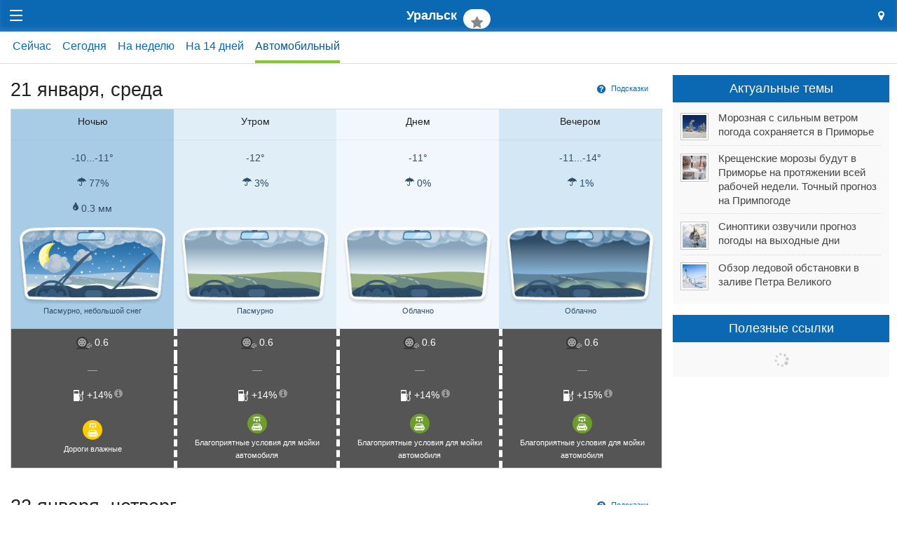

--- FILE ---
content_type: text/html; charset=utf-8
request_url: https://m.primpogoda.ru/weather/uralsk/.avto
body_size: 16259
content:
<!DOCTYPE html>
<!--[if IE 8]> 				 <html class="no-js lt-ie9" lang="en" > <![endif]-->
<!--[if gt IE 8]><!--> <html class="no-js" lang="en" > <!--<![endif]-->

<head>
	<title>Автомобильный прогноз погоды в Уральске на неделю</title>
    <meta name="Description" content="Автомобильный прогноз погоды в Уральске на неделю. Погода и климат Приморского края, Дальнего Востока России и Азии" />
    

<meta charset="utf-8">
<meta name="referrer" content="origin-when-crossorigin" />

<meta id="viewport" name="viewport" content="width=1024, maximum-scale=1.0">
<!--<meta name="viewport" content="width=device-width, initial-scale=1.0, maximum-scale=1.0">-->
<!-- Change viewport for mobile -->
<script>
	var viewportMobile = 'width=device-width, initial-scale=1.0, maximum-scale=1.0';
	var isMobile = (window.location.host.substring(0,2) == 'm.');
	if (isMobile) {
		document.getElementById("viewport").setAttribute("content", viewportMobile);
	}	
</script>



<meta name="copyright" content="© Primpogoda.ru, 2001-2026" />
<meta name="author" content="© Black Fox Studio LLC, 2006-2026" />

<!-- Search engines-->
<meta name="google-site-verification" content="vUbvBm8IzCotn0pGksXzCkJ5cKkcQi3KePvdLiE-xZM" />
<meta name="yandex-verification" content="b5cbc9e855bd8a05" />

<link rel="apple-touch-icon" href="/templates/v2014/img/ios/apple-touch-icon.png">
<link rel="apple-touch-icon" sizes="76x76" href="/templates/v2014/img/ios/touch-icon-ipad.png">
<link rel="apple-touch-icon" sizes="120x120" href="/templates/v2014/img/ios/touch-icon-iphone-retina.png">
<link rel="apple-touch-icon" sizes="152x152" href="/templates/v2014/img/ios/touch-icon-ipad-retina.png">
<link rel="apple-touch-startup-image" href="/templates/v2014/img/ios/startup.png">

<!--<meta name="apple-itunes-app" content="app-id=1032942247">
<meta name="google-play-app" content="app-id=ru.primpogoda.app">-->
<link rel="android-touch-icon" href="/templates/v2014/img/android/app_icon.png" />


<link rel="shortcut icon" href="/favicon.ico" />
<!--% data getProperty(%pid%, 'anons_pic', 'facebook_image') %-->

<meta name="Keywords" content="Приморский, Приморская, приморская, Приморье, Владивосток, Владивостока, Приморья, Уссурийск, Находка, Артем, Дальнереченск, Дальнегорск, Лучегорск, Уссури, Амур, наводнение, подтопления, пожар, опасное явление, прогноз погоды, погода на завтра, погода се" />

<link rel="stylesheet" href="/templates/v2014/css/foundation.css" />


<link rel="stylesheet" href="/templates/v2014/css/custom.css?v=9.9" type="text/css" />

<link rel="stylesheet" href="/templates/v2014/css/holidays.css" type="text/css" />

<!--% data getRssMeta(88880) %
% data getAtomMeta(88880) % -->


<!-- Yandex.RTB -->
<!--<script>window.yaContextCb=window.yaContextCb||[]</script>—>
<!--<script src="https://yandex.ru/ads/system/context.js" async></script>-->

<!--<link rel="manifest" href="/manifest.json">-->
<link rel="manifest" href="/manifest.txt">

<!-- jQuery -->
<script src="https://code.jquery.com/jquery-2.1.1.min.js"></script>
<!--<script src="https://yandex.st/jquery/2.1.1/jquery.min.js"></script>-->
<!--<script src="https://yandex.st/jquery/cookie/1.0/jquery.cookie.min.js"></script>-->
<script src="https://cdnjs.cloudflare.com/ajax/libs/jquery-cookie/1.4.1/jquery.cookie.min.js"></script>

<!-- Open Graph protocol (Facebook, twitter, ...) -->
<meta property="og:site_name" content="Примпогода" />
<meta property="og:locale" content="ru_RU" />
<meta property="og:title" content="Прогноз погоды в Уральске" />
<meta property="og:description" content=" " />
<meta property="og:url" content="https://primpogoda.ru/weather/uralsk" />
<meta property="og:type" content="article" />
<meta property="og:image" content="" />	
<meta property="og:image:secure_url" content="" />
<meta property="og:image:width" content="1200" />
<meta property="og:image:height" content="628" />

<meta name="twitter:card" content="summary_large_image" />
<meta name="twitter:site" content="@Primpogoda" />
<meta name="twitter:title" content="Прогноз погоды в Уральске" />
<meta name="twitter:description" content="..." />
<meta name="twitter:image" content="" />

<!-- Facebook instatn articles -->
<meta property="fb:pages" content="190521240970540" />

<link type="application/opensearchdescription+xml" rel="search" href="opensearch"/>

<link rel="canonical" href="https://primpogoda.ru/weather/uralsk/.auto" />

<!-- Google AdSense -->
<!--
<script async src="//pagead2.googlesyndication.com/pagead/js/adsbygoogle.js"></script>
<script>
  (adsbygoogle = window.adsbygoogle || []).push({
    google_ad_client: "ca-pub-0089663168959582",
    enable_page_level_ads: true
  });
</script>
-->



   
    <!--<link rel="stylesheet" type="text/css" href="%template_resources%css/weather.min.css">-->
    <link rel="stylesheet" type="text/css" href="/templates/v2014/css/weather.css?v=1769019193">
    <script type='text/javascript'>var OA_channel = 'pp/test/preview';</script>
</head>
<body>
<!-- OptAd60 - Google AdExchange -->
<!--<script async src="//get.optad360.io/sf/eaf45f52-8a7c-11e8-b5b1-06048607e8f8/plugin.min.js"></script>-->

    <!-- % custom blockOldBrowsers() % -->
    <div class="bober-top text-center" style=""></div>
    
    <div class="off-canvas-wrap" data-offcanvas>
      <div class="inner-wrap">
        <nav class="tab-bar top-bar">
          <section class="left-small">
            <a class="left-off-canvas-toggle menu-icon" href="#"><span></span></a>
          </section>
    
          <section class="middle tab-bar-section">
            <h1 class="title">
            	Уральск
            	<span class="text-center favorites-add">
            	 	<a class="button round helper favstar" style="vertical-align: initial; margin-left: 0.3em;" data-title="Уральск" data-pid="88880" href="/weather/uralsk" title="Добавить в избранные"><i class="fa fa-star fa-fw fa-lg"></i></a>
            	</span>
            </h1>
          </section>
    
          <section class="right-small text-center">
            <a class="right-off-canvas-toggle" href="#"><i class="fa fa-map-marker font-2x" aria-hidden="true" style="line-height: inherit;"></i></a>
          </section>
        </nav>
    
        <aside class="left-off-canvas-menu dark-bg">
          
	<div class="row collapse logo">
		<div class="small-9 columns">
			<a href="/"><img src="/templates/v2014/img/logo.svg"  onerror="this.onerror=null; this.src='/templates/v2014/img/logo.png'" /></a>
			<div class="holiday-text"></div>
		</div>
		<div class="small-3 columns text-center">
			<a href="/" class="button tiny hollow flat no-margin-bottom"><i class="material-icons font-lg">&#xE88A;</i></a>
		</div>
		<div class="small-12 columns"><div class="addthis_inline_follow_toolbox"></div></div>
	</div>

	<ul class="off-canvas-list light">
		<li class="overflow-hidden"><a href="/weather">Погода <i class="material-icons font-lg grey valign-middle">&#xE315;</i> <span class="mycity-name nowrap"></span></a></li>
		<li class="has-submenu">
			<div id="weather-drop-down-menu"></div>	
		</li>
			<li><a href="/news">Новости</a></li>	<li><a href="/articles">Статьи</a></li>	<li><a href="/today">Обзоры</a></li>	<li><a href="/asia">Азия</a></li>	<li><a href="/info">Инфо</a></li>
		<li class=""><a href="/leto/"><!--<i class="fa fa-sun-o"></i>--> Лето!</a></li>                
		<li class="alert"><a href="https://www.meteoservice.ru/weather/overview/vladivostok?utm_source=primpogoda" target="_blank">Мобильный&nbsp;сайт&nbsp;<i class="fa fa-mobile fa-2x" style="vertical-align: middle;"></i></a></li>
		<!--<li class="show-for-medium-down"><a href="/contests/newyear2017/" target="_blank"><i class="fa fa-tree fa-fw"></i><i class="fa fa-gift fa-fw"></i></a></li>
		<li class="show-for-large-up"><a href="/contests/newyear2017/" target="_blank"><i class="fa fa-tree fa-fw"></i> Конкурс!</a></li>-->
		
		<!--<li class="red-bg show-for-medium-down"><a href="/news/anons/tornament_2016" target="_blank"><i class="fa fa-gamepad fa-fw"></i><i class="fa fa-trophy fa-fw"></i></a></li>
		<li class="red-bg show-for-large-up"><a href="/news/anons/tornament_2016" target="_blank"><i class="fa fa-gamepad"></i> Турнир!</a></li>-->
		
		<!--<li class="alert"><a href="/contests/sneg2016" target="_blank"><i class="fa fa-trophy"></i> Конкурс!</a></li>-->
		<!--<li class="show-for-medium-down alert"><a href="/avto/"><i class="fa fa-car fa-fw"></i></a></li>
		<li class="show-for-large-up alert"><a href="/avto/"><i class="fa fa-car fa-fw"></i> Новый прогноз!</a></li>-->
		<!--<li class="alert show-for-medium-down"><a href="/leto"><i class="fa fa-sun-o fa-fw"></i> Лето!</a></li>-->
		
		<!--<li class="alert show-for-large-up"><a href="/leto"><i class="fa fa-sun-o fa-fw"></i> Погода на пляжах!</a></li>-->
	
	</ul>
	
    
        </aside>
    
        <aside class="right-off-canvas-menu dark-bg">
        
			<ul class="off-canvas-list light">
				<li>
					<form method="get" action="/search/search_weather/" id="search_form" class="search-form white-bg">
				        <div class="row collapse">
				            <div class="medium-11 small-10 columns"><input type="text" class="autocomplete flat transparent nospace-bottom" placeholder="Город или населенный пункт" name="q" id="search_txt" autocomplete="off" data-dropdown="keywords" /></div>
				            <div class="medium-1 small-2 columns">
				                <button class="postfix secondary flat transparent nospace-bottom" type="button" onClick="submit()"><i class="fa fa-search fa-fw"></i></button>
				            </div>
				        </div>
				    </form>
				</li>
				
				<li>
					<label>
						<i class="material-icons font-lg">&#xE55C;</i> Мой город <span href="#" class="right" data-reveal-id="location"><i class="fa fa-edit fa-fw fa-lg"></i></a>
					</label>
				</li>
				<li>
					<div class="row collapse">
						<div class="columns small-10">
							<div id="mycity-container"><i class="fa fa-refresh fa-spin grey semi-transparent"></i></div>
						</div>
						
						<div class="columns small-2">
							<!--<a href="#" data-reveal-id="location"><i class="fa fa-edit fa-fw" style="line-height: inherit;"></i></a>-->
						</div>
					</div>
				</li>
				
				
				
				<li>
					<label>
						<i class="material-icons font-lg">&#xE838;</i> Избранные <span class="edit-favorites-mobile right"><i class="fa fa-edit fa-fw fa-lg"></i></span>
					</label>
				</li>
				<li>
					<div id="favorites-container-mobile"></div>
				</li>
			</ul>        
	          
	         <div id="location" class="reveal-modal small" data-reveal="">
				 <div class="font-2x">Мой город</div>
	             <div class="spacer-single"></div>
	            <form class="lead nospace-bottom" id="select-city" action="/internal/setmycity/do/" method="get">
	            	<input type="text" name="city"  id="my_city_input" value="" placeholder="Город или населенный пункт" class="autocomplete prevent-jump" data-dropdown="keywords" autocomplete="off" />
	              <div class="spacer-single"></div>
	              <div class="row">
	              	<div class="columns small-6">
	              		<button type="submit" class="button expand radius nospace-bottom">Сохранить</button>
	              	</div>
	              	<div class="columns small-6">
	              		<button type="button" class="button expand secondary radius right nospace-bottom" onClick="$('.close-reveal-modal').click()">Отмена</button>
	              	</div>
	              </div>
	              
	              
	            </form>
	            <!--<a class="close-reveal-modal">&#215;</a>-->
	          </div>
	          
	          
        </aside>
    

    
    <!--<div class="panel alert">На сайте идут технические работы. Нормальная работа сайта в скором времени будет восстановлена. Приносим извинения за неудобства.</div>-->

	

 <!--<div id="favorites-container"></div>-->
<!-- HEADER -->
 <div class="content-header white-bg">
      <div class="row">
        <div class="large-12 medium-12 small-12 columns">
            
        	<!--
            <div class="row">
            	
            	<div class="large-10 medium-10 small-10 columns">
                    <h1>Автомобильный прогноз погоды в Уральске на неделю</h1>
                    
<ul class="breadcrumbs">
  <li><a href="/">Примпогода</a></li>
  <li><a href="/weather">Погода</a></li><li><a href="/weather/uralsk">Уральск</a></li>
</ul>  
				
                 </div>
                 
                 
                 
                 <div class="large-2 medium-2 small-2 columns text-center favorites-add">
                 	<a class="button round helper favstar" data-title="Уральск" data-pid="88880" href="/weather/uralsk" title="Добавить в избранные"><i class="fa fa-star fa-fw fa-lg"></i></a>
                </div>
            </div>
            -->
            
            
            
            <!--<dl class="sub-nav district-menu">
                <dt>Район города:</dt>
                <dd class="active"><a href="/weather/forecast/vladivostok.html">Центр</a></dd>
                <dd><a href="/weather/forecast/point/438.html">б. Лазурная (Шамора)</a></dd>
                <dd><a href="/weather/forecast/point/66.html">Русский</a></dd>
                <dd><a href="/weather/forecast/point/68.html">Садгород</a></dd>
                <dd><a href="/weather/forecast/point/68.html">Аэропорт Кневичи</a></dd>
   			</dl>-->
   			<div class="spacer-micro"></div>
   			<div class="row mobile-scroll-menu">
   				<!--<div id="scroller-anchor"></div>-->
   				<ul class="menu"><li class=""><a href="/weather/uralsk/.now">Сейчас</a></li><li class=""><a href="/weather/uralsk/.today">Сегодня</a></li><li class=""><a href="/weather/uralsk/.week">На неделю</a></li><li class=""><a href="/weather/uralsk/.14days">На 14 дней</a></li><li class="active"><a href="/weather/uralsk/.avto">Автомобильный</a></li></ul>
   				<script>
   					var activElement = $(".mobile-scroll-menu li.active a").focus();
   				</script>
   			</div>
            
            
        </div>
      </div> 
      <!--
      <div class="content-header fixed-tabs" style="display: none;">
      	<div class="row">
	        <div class="large-12 medium-12 small-12 columns">
	             % custom getWeatherMenu('top') %             
	        </div>
        </div>
      </div> 
      -->
</div>
<!--/  HEADER -->
 <div class="spacer-single"></div>
<!-- CONTENT -->    
    <div class="row">
        
        <div class="large-9 medium-9 small-12 columns">
             <div class="panel radius expand transparent weather-alerts no-padding-bottom  disabled ">
                 <div class="font17x">
Внимание!
</div>
                 <div class="notice-text">
<p><span><a href="https://primpogoda.ru/news/pogoda/v_primore_obyavleno_shtormovoe_preduprezhdenie_obnovleno" target="_blank">8 &mdash;&nbsp;10 августа на Приморье возможен выход мощного тайфуна NORU. Штормовое предупреждение остаётся в силе</a><a href="https://primpogoda.ru/today/obzor_sostoyaniya_vodnyh_obektov" target="_blank"><br /></a></span></p>
</div>
             </div>
             
            <div class="forecast">
            	
            	
            	<style>
.advanced { display: none; }
.help { display: none; }
.forecast .data .road td { background-color: #555 !important;  border-left: 5px dashed #fff; color: #fff !important; }
.forecast .data .road td > a:hover, .forecast .data .road td > a:active, .forecast .data .road td > a:focus { color: #fff; }
.forecast .data .road td > a.right { position: absolute;}
.forecast .data .road td:nth-of-type(1) { border-left: none !important; }
.forecast .data .alert-box { margin: 0.5em 0.125em 0 !important; font-size: 0.75em !important; background-color: #ffffbf !important; border: none;}
.forecast .data .road .alert span { background-color: #F93; border: none; }
.forecast .data .road .warning span { background-color: #FC0; }
.forecast .data .road .danger span { background-color: #F03; }
.forecast .data .carwash img { padding: 0.25em; width: 2em; height: 2em; margin-bottom: 0.25em;  }
.forecast .data .carwash .fine img { background-color: #6d9e2a;  }
.forecast .data .carwash .soso  img { background-color: #FC0;  }
.forecast .data .carwash .bad  img { background-color: #F03;  }
.forecast .data .weather .icon { width: 90%; max-width: 278px; min-width: 100px; height: auto; }

</style>

<a name="21 января" class="anchor"></a>
<div class="bober"></div>
<div class="right">
    <!--<div class="spacer-micro"></div>-->
    <a class="button tiny helper radius icon-left" onClick="$('.help').fadeToggle();"><i class="fa fa-question-circle fa-lg"></i> Подсказки</a>
</div>
<h3>21 января, среда</h3>
<div class="table-container">
	<table class="data six-hour" cellspacing="0">
	  <thead>
	    <tr class="divider">
	      <th class="night">Ночью<div class="spacer-micro"></div></th>
	      <th class="morning">Утром<div class="spacer-micro"></div></th>
	      <th class="day">Днем<div class="spacer-micro"></div></th>
	      <th class="evening">Вечером<div class="spacer-micro"></div></th>
	    </tr>
	  </thead>
	  <tbody>
	    <tr class="help"><td colspan="8"><small><i class="fa fa-info-circle fa-lg"></i> Температура воздуха в &deg;C<span class="advanced">, Комфорт в &deg;C (температура воздуха с учетом скорости ветра по ощущениям человека)</span></small></td></tr>
	    <tr class="temperature tip-right" title="Температура воздуха, °C" data-tooltipr="">
	      <td class="night "><div class="spacer-micro"></div>-10...-11°</td>
	      <td class="morning "><div class="spacer-micro"></div>-12°</td>
	      <td class="day "><div class="spacer-micro"></div>-11°</td>
	      <td class="evening "><div class="spacer-micro"></div>-11...-14°</td>
	    </tr>
	    <tr class="help"><td colspan="8"><small><i class="fa fa-info-circle fa-lg"></i> <strong>Осадки:</strong> Вероятность осадков, Количество осадков (суммарно за 6 часов)</small></td></tr>
	    <tr title="Вероятность осадков, %" class="precipitation tip-right" data-tooltipr="">
	      <td class="night "><i class="fa fa-umbrella"></i> 77%</td>
	      <td class="morning "><i class="fa fa-umbrella"></i> 3%</td>
	      <td class="day "><i class="fa fa-umbrella"></i> 0%</td>
	      <td class="evening "><i class="fa fa-umbrella"></i> 1%</td>
	    </tr>
	    <tr title="Количество осадков, мм" class="precip tip-right  " data-tooltipr="">
	      <td class="night "><i class="fa fa-tint"></i> 0.3 мм</td>
	      <td class="morning "></td>
	      <td class="day "></td>
	      <td class="evening "></td>
	    </tr>
	    <tr class="help"><td colspan="8"><small><i class="fa fa-info-circle fa-lg"></i> Состояние погоды</small></td></tr>
	    <tr class="weather divider opaque">
	      <td class="night"><span class="tip-right" data-tooltipr="" title="Пасмурно, небольшой снег"><img class="icon-avto" src="/img/forecast_icons/auto/left/icon_34_n.png" /></span><div><small>Пасмурно, небольшой снег</small></div><div class="spacer-micro"></div></td>
	      <td class="morning"><span class="tip-right" data-tooltipr="" title="Пасмурно"><img class="icon-avto" src="/img/forecast_icons/auto/left/icon_22.png" /></span><div><small>Пасмурно</small></div><div class="spacer-micro"></div></td>
	      <td class="day"><span class="tip-right" data-tooltipr="" title="Облачно"><img class="icon-avto" src="/img/forecast_icons/auto/left/icon_19.png" /></span><div><small>Облачно</small></div><div class="spacer-micro"></div></td>
	      <td class="evening"><span class="tip-right" data-tooltipr="" title="Облачно"><img class="icon-avto" src="/img/forecast_icons/auto/left/icon_19_n.png" /></span><div><small>Облачно</small></div><div class="spacer-micro"></div></td>
	    </tr>
	    <tr class="help"><td colspan="8"><small><i class="fa fa-info-circle fa-lg"></i> <strong>Коэффициент сцепления шин с дорогой</strong></small></td></tr>
	   <tr class="road tip-right" title="Коэффициент сцепления шин с дорогой" data-tooltipr="">
	      <td class="night 0"><span class="radius"><img src="/templates/v2014/img/svg_icons/traction.svg" width="22" height="22" /> 0.6</span></td>
	      <td class="morning 0"><span class="radius"><img src="/templates/v2014/img/svg_icons/traction.svg" width="22" height="22" /> 0.6</span></td>
	      <td class="day 0"><span class="radius"><img src="/templates/v2014/img/svg_icons/traction.svg" width="22" height="22" /> 0.6</span></td>
	      <td class="evening 0"><span class="radius"><img src="/templates/v2014/img/svg_icons/traction.svg" width="22" height="22" /> 0.6</span></td>
	    </tr>
	    <tr class="help"><td colspan="8"><small><i class="fa fa-info-circle fa-lg"></i> <strong>Состояние дорожного покрытия</strong></small></td></tr>
	    <tr class="road simple tip-right" title="Состояние дорожного покрытия" data-tooltipr="">
	      <td class="night 0"><span class="radius"><span class="semi-transparent">&mdash;</span></span></td>
	      <td class="morning 0"><span class="radius"><span class="semi-transparent">&mdash;</span></span></td>
	      <td class="day 0"><span class="radius"><span class="semi-transparent">&mdash;</span></span></td>
	      <td class="evening 0"><span class="radius"><span class="semi-transparent">&mdash;</span></span></td>
	    </tr>
	    <tr class="help"><td colspan="8"><small><i class="fa fa-info-circle fa-lg"></i> <strong>Дополнительный расход топлива из-за погодных условий</strong></small></td></tr>
	    <tr class="road tip-right" title="Дополнительный расход топлива" data-tooltipr="">
	      <td class="night"><img src="/templates/v2014/img/svg_icons/fuel.svg" width="16" height="16" /> +14% <a class="right gray absolute " href="#" onClick="$(this).parent().find('.comment').removeClass('hide'); $(this).parent().find('.comment').hide(); $(this).parent().find('.comment').slideDown(); return false;"><i class="fa fa-info-circle fa-fw right"></i></a><div  data-alert class="alert-box info radius comment hide">Доп. время прогрева двигателя: +10%<br />Доп. энергия на обогрев салона: +3%<br />Доп. расход на скользкой дороге: +1%<br /> <a href="#" class="close">&times;</a></div></td>
	      <td class="morning"><img src="/templates/v2014/img/svg_icons/fuel.svg" width="16" height="16" /> +14% <a class="right gray absolute " href="#" onClick="$(this).parent().find('.comment').removeClass('hide'); $(this).parent().find('.comment').slideDown(); return false;"><i class="fa fa-info-circle fa-fw right"></i></a><div  data-alert class="alert-box info radius comment hide">Доп. время прогрева двигателя: +10%<br />Доп. энергия на обогрев салона: +3%<br />Доп. расход на скользкой дороге: +1%<br /> <a href="#" class="close">&times;</a></div></td>
	      <td class="day"><img src="/templates/v2014/img/svg_icons/fuel.svg" width="16" height="16" /> +14% <a class="right gray absolute " href="#" onClick="$(this).parent().find('.comment').removeClass('hide'); $(this).parent().find('.comment').slideDown(); return false;"><i class="fa fa-info-circle fa-fw right"></i></a><div  data-alert class="alert-box info radius comment hide">Доп. время прогрева двигателя: +10%<br />Доп. энергия на обогрев салона: +3%<br />Доп. расход на скользкой дороге: +1%<br /> <a href="#" class="close">&times;</a></div></td>
	      <td class="evening"><img src="/templates/v2014/img/svg_icons/fuel.svg" width="16" height="16" /> +15% <a class="right gray absolute " href="#" onClick="$(this).parent().find('.comment').removeClass('hide'); $(this).parent().find('.comment').slideDown(); return false;"><i class="fa fa-info-circle fa-fw right"></i></a><div  data-alert class="alert-box info radius comment hide">Доп. время прогрева двигателя: +11%<br />Доп. энергия на обогрев салона: +3%<br />Доп. расход на скользкой дороге: +1%<br /> <a href="#" class="close">&times;</a></div></td>
	    </tr>
	    <tr class="help"><td colspan="8"><small><i class="fa fa-info-circle fa-lg"></i> <strong>Мыть или не мыть автомобиль? Вот в чем вопрос!</strong></small></td></tr>
	    <tr class="road carwash tip-right" data-tooltipr="" title="Условия для мойки автомобиля">
	      <td class="night soso"><img class="round" src="/templates/v2014/img/svg_icons/carwash.svg" width="19" height="19" /><div><small>Дороги влажные</small></div></td>
	      <td class="morning fine"><img class="round" src="/templates/v2014/img/svg_icons/carwash.svg" width="19" height="19" /><div><small>Благоприятные условия для мойки автомобиля</small></div></td>
	      <td class="day fine"><img class="round" src="/templates/v2014/img/svg_icons/carwash.svg" width="19" height="19" /><div><small>Благоприятные условия для мойки автомобиля</small></div></td>
	      <td class="evening fine"><img class="round" src="/templates/v2014/img/svg_icons/carwash.svg" width="19" height="19" /><div><small>Благоприятные условия для мойки автомобиля</small></div></td>
	    </tr>
	  </tbody>
	</table>
</div><style>
.advanced { display: none; }
.help { display: none; }
.forecast .data .road td { background-color: #555 !important;  border-left: 5px dashed #fff; color: #fff !important; }
.forecast .data .road td > a:hover, .forecast .data .road td > a:active, .forecast .data .road td > a:focus { color: #fff; }
.forecast .data .road td > a.right { position: absolute;}
.forecast .data .road td:nth-of-type(1) { border-left: none !important; }
.forecast .data .alert-box { margin: 0.5em 0.125em 0 !important; font-size: 0.75em !important; background-color: #ffffbf !important; border: none;}
.forecast .data .road .alert span { background-color: #F93; border: none; }
.forecast .data .road .warning span { background-color: #FC0; }
.forecast .data .road .danger span { background-color: #F03; }
.forecast .data .carwash img { padding: 0.25em; width: 2em; height: 2em; margin-bottom: 0.25em;  }
.forecast .data .carwash .fine img { background-color: #6d9e2a;  }
.forecast .data .carwash .soso  img { background-color: #FC0;  }
.forecast .data .carwash .bad  img { background-color: #F03;  }
.forecast .data .weather .icon { width: 90%; max-width: 278px; min-width: 100px; height: auto; }

</style>

<a name="22 января" class="anchor"></a>
<div class="bober"><div class="expanded" style="background-color: " data-title="A-1" data-sizes="730x150, 730x200, 728x90, 650x150"><div id="yandex_rtb_R-A-1573335-18" class="slot_a1" data-backup-ad="adfox_174646249608954894" data-delay="1500" data-pp="g" data-ps="fmvc" data-p2="p"></div></div></div>
<div class="right">
    <!--<div class="spacer-micro"></div>-->
    <a class="button tiny helper radius icon-left" onClick="$('.help').fadeToggle();"><i class="fa fa-question-circle fa-lg"></i> Подсказки</a>
</div>
<h3>22 января, четверг</h3>
<div class="table-container">
	<table class="data six-hour" cellspacing="0">
	  <thead>
	    <tr class="divider">
	      <th class="night">Ночью<div class="spacer-micro"></div></th>
	      <th class="morning">Утром<div class="spacer-micro"></div></th>
	      <th class="day">Днем<div class="spacer-micro"></div></th>
	      <th class="evening">Вечером<div class="spacer-micro"></div></th>
	    </tr>
	  </thead>
	  <tbody>
	    <tr class="help"><td colspan="8"><small><i class="fa fa-info-circle fa-lg"></i> Температура воздуха в &deg;C<span class="advanced">, Комфорт в &deg;C (температура воздуха с учетом скорости ветра по ощущениям человека)</span></small></td></tr>
	    <tr class="temperature tip-right" title="Температура воздуха, °C" data-tooltipr="">
	      <td class="night "><div class="spacer-micro"></div>-14...-15°</td>
	      <td class="morning "><div class="spacer-micro"></div>-14...-15°</td>
	      <td class="day "><div class="spacer-micro"></div>-12...-14°</td>
	      <td class="evening "><div class="spacer-micro"></div>-13...-15°</td>
	    </tr>
	    <tr class="help"><td colspan="8"><small><i class="fa fa-info-circle fa-lg"></i> <strong>Осадки:</strong> Вероятность осадков, Количество осадков (суммарно за 6 часов)</small></td></tr>
	    <tr title="Вероятность осадков, %" class="precipitation tip-right" data-tooltipr="">
	      <td class="night "><i class="fa fa-umbrella"></i> 0%</td>
	      <td class="morning "><i class="fa fa-umbrella"></i> 0%</td>
	      <td class="day "><i class="fa fa-umbrella"></i> 0%</td>
	      <td class="evening "><i class="fa fa-umbrella"></i> 0%</td>
	    </tr>
	    <tr title="Количество осадков, мм" class="precip tip-right  hide" data-tooltipr="">
	      <td class="night "></td>
	      <td class="morning "></td>
	      <td class="day "></td>
	      <td class="evening "></td>
	    </tr>
	    <tr class="help"><td colspan="8"><small><i class="fa fa-info-circle fa-lg"></i> Состояние погоды</small></td></tr>
	    <tr class="weather divider opaque">
	      <td class="night"><span class="tip-right" data-tooltipr="" title="Пасмурно"><img class="icon-avto" src="/img/forecast_icons/auto/left/icon_22_n.png" /></span><div><small>Пасмурно</small></div><div class="spacer-micro"></div></td>
	      <td class="morning"><span class="tip-right" data-tooltipr="" title="Пасмурно"><img class="icon-avto" src="/img/forecast_icons/auto/left/icon_22.png" /></span><div><small>Пасмурно</small></div><div class="spacer-micro"></div></td>
	      <td class="day"><span class="tip-right" data-tooltipr="" title="Пасмурно"><img class="icon-avto" src="/img/forecast_icons/auto/left/icon_22.png" /></span><div><small>Пасмурно</small></div><div class="spacer-micro"></div></td>
	      <td class="evening"><span class="tip-right" data-tooltipr="" title="Облачно"><img class="icon-avto" src="/img/forecast_icons/auto/left/icon_19_n.png" /></span><div><small>Облачно</small></div><div class="spacer-micro"></div></td>
	    </tr>
	    <tr class="help"><td colspan="8"><small><i class="fa fa-info-circle fa-lg"></i> <strong>Коэффициент сцепления шин с дорогой</strong></small></td></tr>
	   <tr class="road tip-right" title="Коэффициент сцепления шин с дорогой" data-tooltipr="">
	      <td class="night 0"><span class="radius"><img src="/templates/v2014/img/svg_icons/traction.svg" width="22" height="22" /> 0.6</span></td>
	      <td class="morning 0"><span class="radius"><img src="/templates/v2014/img/svg_icons/traction.svg" width="22" height="22" /> 0.6</span></td>
	      <td class="day 0"><span class="radius"><img src="/templates/v2014/img/svg_icons/traction.svg" width="22" height="22" /> 0.6</span></td>
	      <td class="evening 0"><span class="radius"><img src="/templates/v2014/img/svg_icons/traction.svg" width="22" height="22" /> 0.6</span></td>
	    </tr>
	    <tr class="help"><td colspan="8"><small><i class="fa fa-info-circle fa-lg"></i> <strong>Состояние дорожного покрытия</strong></small></td></tr>
	    <tr class="road simple tip-right" title="Состояние дорожного покрытия" data-tooltipr="">
	      <td class="night 0"><span class="radius"><span class="semi-transparent">&mdash;</span></span></td>
	      <td class="morning 0"><span class="radius"><span class="semi-transparent">&mdash;</span></span></td>
	      <td class="day 0"><span class="radius"><span class="semi-transparent">&mdash;</span></span></td>
	      <td class="evening 0"><span class="radius"><span class="semi-transparent">&mdash;</span></span></td>
	    </tr>
	    <tr class="help"><td colspan="8"><small><i class="fa fa-info-circle fa-lg"></i> <strong>Дополнительный расход топлива из-за погодных условий</strong></small></td></tr>
	    <tr class="road tip-right" title="Дополнительный расход топлива" data-tooltipr="">
	      <td class="night"><img src="/templates/v2014/img/svg_icons/fuel.svg" width="16" height="16" /> +16% <a class="right gray absolute " href="#" onClick="$(this).parent().find('.comment').removeClass('hide'); $(this).parent().find('.comment').hide(); $(this).parent().find('.comment').slideDown(); return false;"><i class="fa fa-info-circle fa-fw right"></i></a><div  data-alert class="alert-box info radius comment hide">Доп. время прогрева двигателя: +11%<br />Доп. энергия на обогрев салона: +4%<br />Доп. расход на скользкой дороге: +1%<br /> <a href="#" class="close">&times;</a></div></td>
	      <td class="morning"><img src="/templates/v2014/img/svg_icons/fuel.svg" width="16" height="16" /> +16% <a class="right gray absolute " href="#" onClick="$(this).parent().find('.comment').removeClass('hide'); $(this).parent().find('.comment').slideDown(); return false;"><i class="fa fa-info-circle fa-fw right"></i></a><div  data-alert class="alert-box info radius comment hide">Доп. время прогрева двигателя: +11%<br />Доп. энергия на обогрев салона: +4%<br />Доп. расход на скользкой дороге: +1%<br /> <a href="#" class="close">&times;</a></div></td>
	      <td class="day"><img src="/templates/v2014/img/svg_icons/fuel.svg" width="16" height="16" /> +15% <a class="right gray absolute " href="#" onClick="$(this).parent().find('.comment').removeClass('hide'); $(this).parent().find('.comment').slideDown(); return false;"><i class="fa fa-info-circle fa-fw right"></i></a><div  data-alert class="alert-box info radius comment hide">Доп. время прогрева двигателя: +11%<br />Доп. энергия на обогрев салона: +3%<br />Доп. расход на скользкой дороге: +1%<br /> <a href="#" class="close">&times;</a></div></td>
	      <td class="evening"><img src="/templates/v2014/img/svg_icons/fuel.svg" width="16" height="16" /> +16% <a class="right gray absolute " href="#" onClick="$(this).parent().find('.comment').removeClass('hide'); $(this).parent().find('.comment').slideDown(); return false;"><i class="fa fa-info-circle fa-fw right"></i></a><div  data-alert class="alert-box info radius comment hide">Доп. время прогрева двигателя: +11%<br />Доп. энергия на обогрев салона: +4%<br />Доп. расход на скользкой дороге: +1%<br /> <a href="#" class="close">&times;</a></div></td>
	    </tr>
	    <tr class="help"><td colspan="8"><small><i class="fa fa-info-circle fa-lg"></i> <strong>Мыть или не мыть автомобиль? Вот в чем вопрос!</strong></small></td></tr>
	    <tr class="road carwash tip-right" data-tooltipr="" title="Условия для мойки автомобиля">
	      <td class="night fine"><img class="round" src="/templates/v2014/img/svg_icons/carwash.svg" width="19" height="19" /><div><small>Благоприятные условия для мойки автомобиля</small></div></td>
	      <td class="morning fine"><img class="round" src="/templates/v2014/img/svg_icons/carwash.svg" width="19" height="19" /><div><small>Благоприятные условия для мойки автомобиля</small></div></td>
	      <td class="day fine"><img class="round" src="/templates/v2014/img/svg_icons/carwash.svg" width="19" height="19" /><div><small>Благоприятные условия для мойки автомобиля</small></div></td>
	      <td class="evening fine"><img class="round" src="/templates/v2014/img/svg_icons/carwash.svg" width="19" height="19" /><div><small>Благоприятные условия для мойки автомобиля</small></div></td>
	    </tr>
	  </tbody>
	</table>
</div><style>
.advanced { display: none; }
.help { display: none; }
.forecast .data .road td { background-color: #555 !important;  border-left: 5px dashed #fff; color: #fff !important; }
.forecast .data .road td > a:hover, .forecast .data .road td > a:active, .forecast .data .road td > a:focus { color: #fff; }
.forecast .data .road td > a.right { position: absolute;}
.forecast .data .road td:nth-of-type(1) { border-left: none !important; }
.forecast .data .alert-box { margin: 0.5em 0.125em 0 !important; font-size: 0.75em !important; background-color: #ffffbf !important; border: none;}
.forecast .data .road .alert span { background-color: #F93; border: none; }
.forecast .data .road .warning span { background-color: #FC0; }
.forecast .data .road .danger span { background-color: #F03; }
.forecast .data .carwash img { padding: 0.25em; width: 2em; height: 2em; margin-bottom: 0.25em;  }
.forecast .data .carwash .fine img { background-color: #6d9e2a;  }
.forecast .data .carwash .soso  img { background-color: #FC0;  }
.forecast .data .carwash .bad  img { background-color: #F03;  }
.forecast .data .weather .icon { width: 90%; max-width: 278px; min-width: 100px; height: auto; }

</style>

<a name="23 января" class="anchor"></a>
<div class="bober"></div>
<div class="right">
    <!--<div class="spacer-micro"></div>-->
    <a class="button tiny helper radius icon-left" onClick="$('.help').fadeToggle();"><i class="fa fa-question-circle fa-lg"></i> Подсказки</a>
</div>
<h3>23 января, пятница</h3>
<div class="table-container">
	<table class="data six-hour" cellspacing="0">
	  <thead>
	    <tr class="divider">
	      <th class="night">Ночью<div class="spacer-micro"></div></th>
	      <th class="morning">Утром<div class="spacer-micro"></div></th>
	      <th class="day">Днем<div class="spacer-micro"></div></th>
	      <th class="evening">Вечером<div class="spacer-micro"></div></th>
	    </tr>
	  </thead>
	  <tbody>
	    <tr class="help"><td colspan="8"><small><i class="fa fa-info-circle fa-lg"></i> Температура воздуха в &deg;C<span class="advanced">, Комфорт в &deg;C (температура воздуха с учетом скорости ветра по ощущениям человека)</span></small></td></tr>
	    <tr class="temperature tip-right" title="Температура воздуха, °C" data-tooltipr="">
	      <td class="night "><div class="spacer-micro"></div>-15...-16°</td>
	      <td class="morning "><div class="spacer-micro"></div>-17...-18°</td>
	      <td class="day "><div class="spacer-micro"></div>-15...-17°</td>
	      <td class="evening "><div class="spacer-micro"></div>-16...-21°</td>
	    </tr>
	    <tr class="help"><td colspan="8"><small><i class="fa fa-info-circle fa-lg"></i> <strong>Осадки:</strong> Вероятность осадков, Количество осадков (суммарно за 6 часов)</small></td></tr>
	    <tr title="Вероятность осадков, %" class="precipitation tip-right" data-tooltipr="">
	      <td class="night "><i class="fa fa-umbrella"></i> 0%</td>
	      <td class="morning "><i class="fa fa-umbrella"></i> 0%</td>
	      <td class="day "><i class="fa fa-umbrella"></i> 0%</td>
	      <td class="evening "><i class="fa fa-umbrella"></i> 0%</td>
	    </tr>
	    <tr title="Количество осадков, мм" class="precip tip-right  hide" data-tooltipr="">
	      <td class="night "></td>
	      <td class="morning "></td>
	      <td class="day "></td>
	      <td class="evening "></td>
	    </tr>
	    <tr class="help"><td colspan="8"><small><i class="fa fa-info-circle fa-lg"></i> Состояние погоды</small></td></tr>
	    <tr class="weather divider opaque">
	      <td class="night"><span class="tip-right" data-tooltipr="" title="Малооблачно, кучевые облака"><img class="icon-avto" src="/img/forecast_icons/auto/left/icon_4_n.png" /></span><div><small>Малооблачно, кучевые облака</small></div><div class="spacer-micro"></div></td>
	      <td class="morning"><span class="tip-right" data-tooltipr="" title="Малооблачно, кучевые облака"><img class="icon-avto" src="/img/forecast_icons/auto/left/icon_4_m.png" /></span><div><small>Малооблачно, кучевые облака</small></div><div class="spacer-micro"></div></td>
	      <td class="day"><span class="tip-right" data-tooltipr="" title="Малооблачно, кучевые облака"><img class="icon-avto" src="/img/forecast_icons/auto/left/icon_4.png" /></span><div><small>Малооблачно, кучевые облака</small></div><div class="spacer-micro"></div></td>
	      <td class="evening"><span class="tip-right" data-tooltipr="" title="Ясная погода"><img class="icon-avto" src="/img/forecast_icons/auto/left/icon_1_e.png" /></span><div><small>Ясная погода</small></div><div class="spacer-micro"></div></td>
	    </tr>
	    <tr class="help"><td colspan="8"><small><i class="fa fa-info-circle fa-lg"></i> <strong>Коэффициент сцепления шин с дорогой</strong></small></td></tr>
	   <tr class="road tip-right" title="Коэффициент сцепления шин с дорогой" data-tooltipr="">
	      <td class="night 0"><span class="radius"><img src="/templates/v2014/img/svg_icons/traction.svg" width="22" height="22" /> 0.5</span></td>
	      <td class="morning 0"><span class="radius"><img src="/templates/v2014/img/svg_icons/traction.svg" width="22" height="22" /> 0.5</span></td>
	      <td class="day 0"><span class="radius"><img src="/templates/v2014/img/svg_icons/traction.svg" width="22" height="22" /> 0.6</span></td>
	      <td class="evening 0"><span class="radius"><img src="/templates/v2014/img/svg_icons/traction.svg" width="22" height="22" /> 0.6</span></td>
	    </tr>
	    <tr class="help"><td colspan="8"><small><i class="fa fa-info-circle fa-lg"></i> <strong>Состояние дорожного покрытия</strong></small></td></tr>
	    <tr class="road simple tip-right" title="Состояние дорожного покрытия" data-tooltipr="">
	      <td class="night 0"><span class="radius">Покрыто инеем</span></td>
	      <td class="morning 0"><span class="radius">Покрыто инеем</span></td>
	      <td class="day 0"><span class="radius"><span class="semi-transparent">&mdash;</span></span></td>
	      <td class="evening 0"><span class="radius"><span class="semi-transparent">&mdash;</span></span></td>
	    </tr>
	    <tr class="help"><td colspan="8"><small><i class="fa fa-info-circle fa-lg"></i> <strong>Дополнительный расход топлива из-за погодных условий</strong></small></td></tr>
	    <tr class="road tip-right" title="Дополнительный расход топлива" data-tooltipr="">
	      <td class="night"><img src="/templates/v2014/img/svg_icons/fuel.svg" width="16" height="16" /> +18% <a class="right gray absolute " href="#" onClick="$(this).parent().find('.comment').removeClass('hide'); $(this).parent().find('.comment').hide(); $(this).parent().find('.comment').slideDown(); return false;"><i class="fa fa-info-circle fa-fw right"></i></a><div  data-alert class="alert-box info radius comment hide">Доп. время прогрева двигателя: +12%<br />Доп. энергия на обогрев салона: +4%<br />Доп. расход на скользкой дороге: +2%<br /> <a href="#" class="close">&times;</a></div></td>
	      <td class="morning"><img src="/templates/v2014/img/svg_icons/fuel.svg" width="16" height="16" /> +18% <a class="right gray absolute " href="#" onClick="$(this).parent().find('.comment').removeClass('hide'); $(this).parent().find('.comment').slideDown(); return false;"><i class="fa fa-info-circle fa-fw right"></i></a><div  data-alert class="alert-box info radius comment hide">Доп. время прогрева двигателя: +12%<br />Доп. энергия на обогрев салона: +4%<br />Доп. расход на скользкой дороге: +2%<br /> <a href="#" class="close">&times;</a></div></td>
	      <td class="day"><img src="/templates/v2014/img/svg_icons/fuel.svg" width="16" height="16" /> +17% <a class="right gray absolute " href="#" onClick="$(this).parent().find('.comment').removeClass('hide'); $(this).parent().find('.comment').slideDown(); return false;"><i class="fa fa-info-circle fa-fw right"></i></a><div  data-alert class="alert-box info radius comment hide">Доп. время прогрева двигателя: +12%<br />Доп. энергия на обогрев салона: +4%<br />Доп. расход на скользкой дороге: +1%<br /> <a href="#" class="close">&times;</a></div></td>
	      <td class="evening"><img src="/templates/v2014/img/svg_icons/fuel.svg" width="16" height="16" /> +20% <a class="right gray absolute " href="#" onClick="$(this).parent().find('.comment').removeClass('hide'); $(this).parent().find('.comment').slideDown(); return false;"><i class="fa fa-info-circle fa-fw right"></i></a><div  data-alert class="alert-box info radius comment hide">Доп. время прогрева двигателя: +13%<br />Доп. энергия на обогрев салона: +4%<br />Доп. расход на скользкой дороге: +1%<br />Сопротивление воздуха: +2% <a href="#" class="close">&times;</a></div></td>
	    </tr>
	    <tr class="help"><td colspan="8"><small><i class="fa fa-info-circle fa-lg"></i> <strong>Мыть или не мыть автомобиль? Вот в чем вопрос!</strong></small></td></tr>
	    <tr class="road carwash tip-right" data-tooltipr="" title="Условия для мойки автомобиля">
	      <td class="night fine"><img class="round" src="/templates/v2014/img/svg_icons/carwash.svg" width="19" height="19" /><div><small>Благоприятные условия для мойки автомобиля</small></div></td>
	      <td class="morning fine"><img class="round" src="/templates/v2014/img/svg_icons/carwash.svg" width="19" height="19" /><div><small>Благоприятные условия для мойки автомобиля</small></div></td>
	      <td class="day fine"><img class="round" src="/templates/v2014/img/svg_icons/carwash.svg" width="19" height="19" /><div><small>Благоприятные условия для мойки автомобиля</small></div></td>
	      <td class="evening fine"><img class="round" src="/templates/v2014/img/svg_icons/carwash.svg" width="19" height="19" /><div><small>Благоприятные условия для мойки автомобиля</small></div></td>
	    </tr>
	  </tbody>
	</table>
</div><style>
.advanced { display: none; }
.help { display: none; }
.forecast .data .road td { background-color: #555 !important;  border-left: 5px dashed #fff; color: #fff !important; }
.forecast .data .road td > a:hover, .forecast .data .road td > a:active, .forecast .data .road td > a:focus { color: #fff; }
.forecast .data .road td > a.right { position: absolute;}
.forecast .data .road td:nth-of-type(1) { border-left: none !important; }
.forecast .data .alert-box { margin: 0.5em 0.125em 0 !important; font-size: 0.75em !important; background-color: #ffffbf !important; border: none;}
.forecast .data .road .alert span { background-color: #F93; border: none; }
.forecast .data .road .warning span { background-color: #FC0; }
.forecast .data .road .danger span { background-color: #F03; }
.forecast .data .carwash img { padding: 0.25em; width: 2em; height: 2em; margin-bottom: 0.25em;  }
.forecast .data .carwash .fine img { background-color: #6d9e2a;  }
.forecast .data .carwash .soso  img { background-color: #FC0;  }
.forecast .data .carwash .bad  img { background-color: #F03;  }
.forecast .data .weather .icon { width: 90%; max-width: 278px; min-width: 100px; height: auto; }

</style>

<a name="24 января" class="anchor"></a>
<div class="bober"><div class="expanded" style="background-color: " data-title="A-2" data-sizes="730x150, 730x200, 728x90, 650x150"><div id="yandex_rtb_R-A-1573335-2" class="slot_a2" data-backup-ad="adfox_174723938560514894" data-delay="1500" data-pp="h" data-ps="fmvc" data-p2="p"></div></div></div>
<div class="right">
    <!--<div class="spacer-micro"></div>-->
    <a class="button tiny helper radius icon-left" onClick="$('.help').fadeToggle();"><i class="fa fa-question-circle fa-lg"></i> Подсказки</a>
</div>
<h3>24 января, <span class='weekend'>суббота</span></h3>
<div class="table-container">
	<table class="data six-hour" cellspacing="0">
	  <thead>
	    <tr class="divider">
	      <th class="night">Ночью<div class="spacer-micro"></div></th>
	      <th class="morning">Утром<div class="spacer-micro"></div></th>
	      <th class="day">Днем<div class="spacer-micro"></div></th>
	      <th class="evening">Вечером<div class="spacer-micro"></div></th>
	    </tr>
	  </thead>
	  <tbody>
	    <tr class="help"><td colspan="8"><small><i class="fa fa-info-circle fa-lg"></i> Температура воздуха в &deg;C<span class="advanced">, Комфорт в &deg;C (температура воздуха с учетом скорости ветра по ощущениям человека)</span></small></td></tr>
	    <tr class="temperature tip-right" title="Температура воздуха, °C" data-tooltipr="">
	      <td class="night "><div class="spacer-micro"></div>-21...-23°</td>
	      <td class="morning "><div class="spacer-micro"></div>-23...-24°</td>
	      <td class="day "><div class="spacer-micro"></div>-18...-22°</td>
	      <td class="evening alert"><div class="spacer-micro"></div><span class="radius">-19...-27°</span></td>
	    </tr>
	    <tr class="help"><td colspan="8"><small><i class="fa fa-info-circle fa-lg"></i> <strong>Осадки:</strong> Вероятность осадков, Количество осадков (суммарно за 6 часов)</small></td></tr>
	    <tr title="Вероятность осадков, %" class="precipitation tip-right" data-tooltipr="">
	      <td class="night "><i class="fa fa-umbrella"></i> 0%</td>
	      <td class="morning "><i class="fa fa-umbrella"></i> 0%</td>
	      <td class="day "><i class="fa fa-umbrella"></i> 0%</td>
	      <td class="evening "><i class="fa fa-umbrella"></i> 0%</td>
	    </tr>
	    <tr title="Количество осадков, мм" class="precip tip-right  hide" data-tooltipr="">
	      <td class="night "></td>
	      <td class="morning "></td>
	      <td class="day "></td>
	      <td class="evening "></td>
	    </tr>
	    <tr class="help"><td colspan="8"><small><i class="fa fa-info-circle fa-lg"></i> Состояние погоды</small></td></tr>
	    <tr class="weather divider opaque">
	      <td class="night"><span class="tip-right" data-tooltipr="" title="Ясная погода"><img class="icon-avto" src="/img/forecast_icons/auto/left/icon_1_n.png" /></span><div><small>Ясная погода</small></div><div class="spacer-micro"></div></td>
	      <td class="morning"><span class="tip-right" data-tooltipr="" title="Ясная погода"><img class="icon-avto" src="/img/forecast_icons/auto/left/icon_1_m.png" /></span><div><small>Ясная погода</small></div><div class="spacer-micro"></div></td>
	      <td class="day"><span class="tip-right" data-tooltipr="" title="Ясная погода"><img class="icon-avto" src="/img/forecast_icons/auto/left/icon_1.png" /></span><div><small>Ясная погода</small></div><div class="spacer-micro"></div></td>
	      <td class="evening"><span class="tip-right" data-tooltipr="" title="Малооблачно, кучевые облака"><img class="icon-avto" src="/img/forecast_icons/auto/left/icon_4_e.png" /></span><div><small>Малооблачно, кучевые облака</small></div><div class="spacer-micro"></div></td>
	    </tr>
	    <tr class="help"><td colspan="8"><small><i class="fa fa-info-circle fa-lg"></i> <strong>Коэффициент сцепления шин с дорогой</strong></small></td></tr>
	   <tr class="road tip-right" title="Коэффициент сцепления шин с дорогой" data-tooltipr="">
	      <td class="night 0"><span class="radius"><img src="/templates/v2014/img/svg_icons/traction.svg" width="22" height="22" /> 0.5</span></td>
	      <td class="morning 0"><span class="radius"><img src="/templates/v2014/img/svg_icons/traction.svg" width="22" height="22" /> 0.5</span></td>
	      <td class="day 0"><span class="radius"><img src="/templates/v2014/img/svg_icons/traction.svg" width="22" height="22" /> 0.6</span></td>
	      <td class="evening 0"><span class="radius"><img src="/templates/v2014/img/svg_icons/traction.svg" width="22" height="22" /> 0.6</span></td>
	    </tr>
	    <tr class="help"><td colspan="8"><small><i class="fa fa-info-circle fa-lg"></i> <strong>Состояние дорожного покрытия</strong></small></td></tr>
	    <tr class="road simple tip-right" title="Состояние дорожного покрытия" data-tooltipr="">
	      <td class="night 0"><span class="radius">Покрыто инеем</span></td>
	      <td class="morning 0"><span class="radius">Покрыто инеем</span></td>
	      <td class="day 0"><span class="radius"><span class="semi-transparent">&mdash;</span></span></td>
	      <td class="evening 0"><span class="radius"><span class="semi-transparent">&mdash;</span></span></td>
	    </tr>
	    <tr class="help"><td colspan="8"><small><i class="fa fa-info-circle fa-lg"></i> <strong>Дополнительный расход топлива из-за погодных условий</strong></small></td></tr>
	    <tr class="road tip-right" title="Дополнительный расход топлива" data-tooltipr="">
	      <td class="night"><img src="/templates/v2014/img/svg_icons/fuel.svg" width="16" height="16" /> +22% <a class="right gray absolute " href="#" onClick="$(this).parent().find('.comment').removeClass('hide'); $(this).parent().find('.comment').hide(); $(this).parent().find('.comment').slideDown(); return false;"><i class="fa fa-info-circle fa-fw right"></i></a><div  data-alert class="alert-box info radius comment hide">Доп. время прогрева двигателя: +14%<br />Доп. энергия на обогрев салона: +4%<br />Доп. расход на скользкой дороге: +2%<br />Сопротивление воздуха: +2% <a href="#" class="close">&times;</a></div></td>
	      <td class="morning"><img src="/templates/v2014/img/svg_icons/fuel.svg" width="16" height="16" /> +22% <a class="right gray absolute " href="#" onClick="$(this).parent().find('.comment').removeClass('hide'); $(this).parent().find('.comment').slideDown(); return false;"><i class="fa fa-info-circle fa-fw right"></i></a><div  data-alert class="alert-box info radius comment hide">Доп. время прогрева двигателя: +14%<br />Доп. энергия на обогрев салона: +4%<br />Доп. расход на скользкой дороге: +2%<br />Сопротивление воздуха: +2% <a href="#" class="close">&times;</a></div></td>
	      <td class="day"><img src="/templates/v2014/img/svg_icons/fuel.svg" width="16" height="16" /> +20% <a class="right gray absolute " href="#" onClick="$(this).parent().find('.comment').removeClass('hide'); $(this).parent().find('.comment').slideDown(); return false;"><i class="fa fa-info-circle fa-fw right"></i></a><div  data-alert class="alert-box info radius comment hide">Доп. время прогрева двигателя: +13%<br />Доп. энергия на обогрев салона: +4%<br />Доп. расход на скользкой дороге: +1%<br />Сопротивление воздуха: +2% <a href="#" class="close">&times;</a></div></td>
	      <td class="evening"><img src="/templates/v2014/img/svg_icons/fuel.svg" width="16" height="16" /> +23% <a class="right gray absolute " href="#" onClick="$(this).parent().find('.comment').removeClass('hide'); $(this).parent().find('.comment').slideDown(); return false;"><i class="fa fa-info-circle fa-fw right"></i></a><div  data-alert class="alert-box info radius comment hide">Доп. время прогрева двигателя: +15%<br />Доп. энергия на обогрев салона: +5%<br />Доп. расход на скользкой дороге: +1%<br />Сопротивление воздуха: +2% <a href="#" class="close">&times;</a></div></td>
	    </tr>
	    <tr class="help"><td colspan="8"><small><i class="fa fa-info-circle fa-lg"></i> <strong>Мыть или не мыть автомобиль? Вот в чем вопрос!</strong></small></td></tr>
	    <tr class="road carwash tip-right" data-tooltipr="" title="Условия для мойки автомобиля">
	      <td class="night fine"><img class="round" src="/templates/v2014/img/svg_icons/carwash.svg" width="19" height="19" /><div><small>Благоприятные условия для мойки автомобиля</small></div></td>
	      <td class="morning fine"><img class="round" src="/templates/v2014/img/svg_icons/carwash.svg" width="19" height="19" /><div><small>Благоприятные условия для мойки автомобиля</small></div></td>
	      <td class="day fine"><img class="round" src="/templates/v2014/img/svg_icons/carwash.svg" width="19" height="19" /><div><small>Благоприятные условия для мойки автомобиля</small></div></td>
	      <td class="evening fine"><img class="round" src="/templates/v2014/img/svg_icons/carwash.svg" width="19" height="19" /><div><small>Благоприятные условия для мойки автомобиля</small></div></td>
	    </tr>
	  </tbody>
	</table>
</div><style>
.advanced { display: none; }
.help { display: none; }
.forecast .data .road td { background-color: #555 !important;  border-left: 5px dashed #fff; color: #fff !important; }
.forecast .data .road td > a:hover, .forecast .data .road td > a:active, .forecast .data .road td > a:focus { color: #fff; }
.forecast .data .road td > a.right { position: absolute;}
.forecast .data .road td:nth-of-type(1) { border-left: none !important; }
.forecast .data .alert-box { margin: 0.5em 0.125em 0 !important; font-size: 0.75em !important; background-color: #ffffbf !important; border: none;}
.forecast .data .road .alert span { background-color: #F93; border: none; }
.forecast .data .road .warning span { background-color: #FC0; }
.forecast .data .road .danger span { background-color: #F03; }
.forecast .data .carwash img { padding: 0.25em; width: 2em; height: 2em; margin-bottom: 0.25em;  }
.forecast .data .carwash .fine img { background-color: #6d9e2a;  }
.forecast .data .carwash .soso  img { background-color: #FC0;  }
.forecast .data .carwash .bad  img { background-color: #F03;  }
.forecast .data .weather .icon { width: 90%; max-width: 278px; min-width: 100px; height: auto; }

</style>

<a name="25 января" class="anchor"></a>
<div class="bober"></div>
<div class="right">
    <!--<div class="spacer-micro"></div>-->
    <a class="button tiny helper radius icon-left" onClick="$('.help').fadeToggle();"><i class="fa fa-question-circle fa-lg"></i> Подсказки</a>
</div>
<h3>25 января, <span class='weekend'>воскресенье</span></h3>
<div class="table-container">
	<table class="data six-hour" cellspacing="0">
	  <thead>
	    <tr class="divider">
	      <th class="night">Ночью<div class="spacer-micro"></div></th>
	      <th class="morning">Утром<div class="spacer-micro"></div></th>
	      <th class="day">Днем<div class="spacer-micro"></div></th>
	      <th class="evening">Вечером<div class="spacer-micro"></div></th>
	    </tr>
	  </thead>
	  <tbody>
	    <tr class="help"><td colspan="8"><small><i class="fa fa-info-circle fa-lg"></i> Температура воздуха в &deg;C<span class="advanced">, Комфорт в &deg;C (температура воздуха с учетом скорости ветра по ощущениям человека)</span></small></td></tr>
	    <tr class="temperature tip-right" title="Температура воздуха, °C" data-tooltipr="">
	      <td class="night alert"><div class="spacer-micro"></div><span class="radius">-27...-29°</span></td>
	      <td class="morning alert"><div class="spacer-micro"></div><span class="radius">-26...-28°</span></td>
	      <td class="day alert"><div class="spacer-micro"></div><span class="radius">-20...-25°</span></td>
	      <td class="evening "><div class="spacer-micro"></div>-20...-23°</td>
	    </tr>
	    <tr class="help"><td colspan="8"><small><i class="fa fa-info-circle fa-lg"></i> <strong>Осадки:</strong> Вероятность осадков, Количество осадков (суммарно за 6 часов)</small></td></tr>
	    <tr title="Вероятность осадков, %" class="precipitation tip-right" data-tooltipr="">
	      <td class="night "><i class="fa fa-umbrella"></i> 0%</td>
	      <td class="morning "><i class="fa fa-umbrella"></i> 0%</td>
	      <td class="day "><i class="fa fa-umbrella"></i> 1%</td>
	      <td class="evening "><i class="fa fa-umbrella"></i> 2%</td>
	    </tr>
	    <tr title="Количество осадков, мм" class="precip tip-right  hide" data-tooltipr="">
	      <td class="night "></td>
	      <td class="morning "></td>
	      <td class="day "></td>
	      <td class="evening "></td>
	    </tr>
	    <tr class="help"><td colspan="8"><small><i class="fa fa-info-circle fa-lg"></i> Состояние погоды</small></td></tr>
	    <tr class="weather divider opaque">
	      <td class="night"><span class="tip-right" data-tooltipr="" title="Малооблачно, кучевые облака"><img class="icon-avto" src="/img/forecast_icons/auto/left/icon_4_n.png" /></span><div><small>Малооблачно, кучевые облака</small></div><div class="spacer-micro"></div></td>
	      <td class="morning"><span class="tip-right" data-tooltipr="" title="Малооблачно, кучевые облака"><img class="icon-avto" src="/img/forecast_icons/auto/left/icon_4_m.png" /></span><div><small>Малооблачно, кучевые облака</small></div><div class="spacer-micro"></div></td>
	      <td class="day"><span class="tip-right" data-tooltipr="" title="Малооблачно, кучевые облака"><img class="icon-avto" src="/img/forecast_icons/auto/left/icon_4.png" /></span><div><small>Малооблачно, кучевые облака</small></div><div class="spacer-micro"></div></td>
	      <td class="evening"><span class="tip-right" data-tooltipr="" title="Ясная погода"><img class="icon-avto" src="/img/forecast_icons/auto/left/icon_1_e.png" /></span><div><small>Ясная погода</small></div><div class="spacer-micro"></div></td>
	    </tr>
	    <tr class="help"><td colspan="8"><small><i class="fa fa-info-circle fa-lg"></i> <strong>Коэффициент сцепления шин с дорогой</strong></small></td></tr>
	   <tr class="road tip-right" title="Коэффициент сцепления шин с дорогой" data-tooltipr="">
	      <td class="night 0"><span class="radius"><img src="/templates/v2014/img/svg_icons/traction.svg" width="22" height="22" /> 0.5</span></td>
	      <td class="morning 0"><span class="radius"><img src="/templates/v2014/img/svg_icons/traction.svg" width="22" height="22" /> 0.5</span></td>
	      <td class="day 0"><span class="radius"><img src="/templates/v2014/img/svg_icons/traction.svg" width="22" height="22" /> 0.6</span></td>
	      <td class="evening 0"><span class="radius"><img src="/templates/v2014/img/svg_icons/traction.svg" width="22" height="22" /> 0.6</span></td>
	    </tr>
	    <tr class="help"><td colspan="8"><small><i class="fa fa-info-circle fa-lg"></i> <strong>Состояние дорожного покрытия</strong></small></td></tr>
	    <tr class="road simple tip-right" title="Состояние дорожного покрытия" data-tooltipr="">
	      <td class="night 0"><span class="radius">Покрыто инеем</span></td>
	      <td class="morning 0"><span class="radius">Покрыто инеем</span></td>
	      <td class="day 0"><span class="radius"><span class="semi-transparent">&mdash;</span></span></td>
	      <td class="evening 0"><span class="radius"><span class="semi-transparent">&mdash;</span></span></td>
	    </tr>
	    <tr class="help"><td colspan="8"><small><i class="fa fa-info-circle fa-lg"></i> <strong>Дополнительный расход топлива из-за погодных условий</strong></small></td></tr>
	    <tr class="road tip-right" title="Дополнительный расход топлива" data-tooltipr="">
	      <td class="night"><img src="/templates/v2014/img/svg_icons/fuel.svg" width="16" height="16" /> +25% <a class="right gray absolute " href="#" onClick="$(this).parent().find('.comment').removeClass('hide'); $(this).parent().find('.comment').hide(); $(this).parent().find('.comment').slideDown(); return false;"><i class="fa fa-info-circle fa-fw right"></i></a><div  data-alert class="alert-box info radius comment hide">Доп. время прогрева двигателя: +16%<br />Доп. энергия на обогрев салона: +5%<br />Доп. расход на скользкой дороге: +2%<br />Сопротивление воздуха: +2% <a href="#" class="close">&times;</a></div></td>
	      <td class="morning"><img src="/templates/v2014/img/svg_icons/fuel.svg" width="16" height="16" /> +24% <a class="right gray absolute " href="#" onClick="$(this).parent().find('.comment').removeClass('hide'); $(this).parent().find('.comment').slideDown(); return false;"><i class="fa fa-info-circle fa-fw right"></i></a><div  data-alert class="alert-box info radius comment hide">Доп. время прогрева двигателя: +15%<br />Доп. энергия на обогрев салона: +5%<br />Доп. расход на скользкой дороге: +2%<br />Сопротивление воздуха: +2% <a href="#" class="close">&times;</a></div></td>
	      <td class="day"><img src="/templates/v2014/img/svg_icons/fuel.svg" width="16" height="16" /> +22% <a class="right gray absolute " href="#" onClick="$(this).parent().find('.comment').removeClass('hide'); $(this).parent().find('.comment').slideDown(); return false;"><i class="fa fa-info-circle fa-fw right"></i></a><div  data-alert class="alert-box info radius comment hide">Доп. время прогрева двигателя: +14%<br />Доп. энергия на обогрев салона: +5%<br />Доп. расход на скользкой дороге: +1%<br />Сопротивление воздуха: +2% <a href="#" class="close">&times;</a></div></td>
	      <td class="evening"><img src="/templates/v2014/img/svg_icons/fuel.svg" width="16" height="16" /> +21% <a class="right gray absolute " href="#" onClick="$(this).parent().find('.comment').removeClass('hide'); $(this).parent().find('.comment').slideDown(); return false;"><i class="fa fa-info-circle fa-fw right"></i></a><div  data-alert class="alert-box info radius comment hide">Доп. время прогрева двигателя: +14%<br />Доп. энергия на обогрев салона: +4%<br />Доп. расход на скользкой дороге: +1%<br />Сопротивление воздуха: +2% <a href="#" class="close">&times;</a></div></td>
	    </tr>
	    <tr class="help"><td colspan="8"><small><i class="fa fa-info-circle fa-lg"></i> <strong>Мыть или не мыть автомобиль? Вот в чем вопрос!</strong></small></td></tr>
	    <tr class="road carwash tip-right" data-tooltipr="" title="Условия для мойки автомобиля">
	      <td class="night fine"><img class="round" src="/templates/v2014/img/svg_icons/carwash.svg" width="19" height="19" /><div><small>Благоприятные условия для мойки автомобиля</small></div></td>
	      <td class="morning fine"><img class="round" src="/templates/v2014/img/svg_icons/carwash.svg" width="19" height="19" /><div><small>Благоприятные условия для мойки автомобиля</small></div></td>
	      <td class="day fine"><img class="round" src="/templates/v2014/img/svg_icons/carwash.svg" width="19" height="19" /><div><small>Благоприятные условия для мойки автомобиля</small></div></td>
	      <td class="evening fine"><img class="round" src="/templates/v2014/img/svg_icons/carwash.svg" width="19" height="19" /><div><small>Благоприятные условия для мойки автомобиля</small></div></td>
	    </tr>
	  </tbody>
	</table>
</div><style>
.advanced { display: none; }
.help { display: none; }
.forecast .data .road td { background-color: #555 !important;  border-left: 5px dashed #fff; color: #fff !important; }
.forecast .data .road td > a:hover, .forecast .data .road td > a:active, .forecast .data .road td > a:focus { color: #fff; }
.forecast .data .road td > a.right { position: absolute;}
.forecast .data .road td:nth-of-type(1) { border-left: none !important; }
.forecast .data .alert-box { margin: 0.5em 0.125em 0 !important; font-size: 0.75em !important; background-color: #ffffbf !important; border: none;}
.forecast .data .road .alert span { background-color: #F93; border: none; }
.forecast .data .road .warning span { background-color: #FC0; }
.forecast .data .road .danger span { background-color: #F03; }
.forecast .data .carwash img { padding: 0.25em; width: 2em; height: 2em; margin-bottom: 0.25em;  }
.forecast .data .carwash .fine img { background-color: #6d9e2a;  }
.forecast .data .carwash .soso  img { background-color: #FC0;  }
.forecast .data .carwash .bad  img { background-color: #F03;  }
.forecast .data .weather .icon { width: 90%; max-width: 278px; min-width: 100px; height: auto; }

</style>

<a name="26 января" class="anchor"></a>
<div class="bober"><div class="expanded" style="background-color: " data-title="A-3" data-sizes="730x150, 730x200, 728x90, 650x150"><div id="yandex_rtb_R-A-1573335-3" class="slot_a3" data-backup-ad="adfox_174723954275594894" data-delay="1500" data-pp="i" data-ps="fmvc" data-p2="p"></div></div></div>
<div class="right">
    <!--<div class="spacer-micro"></div>-->
    <a class="button tiny helper radius icon-left" onClick="$('.help').fadeToggle();"><i class="fa fa-question-circle fa-lg"></i> Подсказки</a>
</div>
<h3>26 января, понедельник</h3>
<div class="table-container">
	<table class="data six-hour" cellspacing="0">
	  <thead>
	    <tr class="divider">
	      <th class="night">Ночью<div class="spacer-micro"></div></th>
	      <th class="morning">Утром<div class="spacer-micro"></div></th>
	      <th class="day">Днем<div class="spacer-micro"></div></th>
	      <th class="evening">Вечером<div class="spacer-micro"></div></th>
	    </tr>
	  </thead>
	  <tbody>
	    <tr class="help"><td colspan="8"><small><i class="fa fa-info-circle fa-lg"></i> Температура воздуха в &deg;C<span class="advanced">, Комфорт в &deg;C (температура воздуха с учетом скорости ветра по ощущениям человека)</span></small></td></tr>
	    <tr class="temperature tip-right" title="Температура воздуха, °C" data-tooltipr="">
	      <td class="night "><div class="spacer-micro"></div>-23°</td>
	      <td class="morning "><div class="spacer-micro"></div>-20...-24°</td>
	      <td class="day "><div class="spacer-micro"></div>-14...-18°</td>
	      <td class="evening "><div class="spacer-micro"></div>-13...-15°</td>
	    </tr>
	    <tr class="help"><td colspan="8"><small><i class="fa fa-info-circle fa-lg"></i> <strong>Осадки:</strong> Вероятность осадков, Количество осадков (суммарно за 6 часов)</small></td></tr>
	    <tr title="Вероятность осадков, %" class="precipitation tip-right" data-tooltipr="">
	      <td class="night "><i class="fa fa-umbrella"></i> 2%</td>
	      <td class="morning "><i class="fa fa-umbrella"></i> 4%</td>
	      <td class="day "><i class="fa fa-umbrella"></i> 3%</td>
	      <td class="evening "><i class="fa fa-umbrella"></i> 3%</td>
	    </tr>
	    <tr title="Количество осадков, мм" class="precip tip-right  hide" data-tooltipr="">
	      <td class="night "></td>
	      <td class="morning "></td>
	      <td class="day "></td>
	      <td class="evening "></td>
	    </tr>
	    <tr class="help"><td colspan="8"><small><i class="fa fa-info-circle fa-lg"></i> Состояние погоды</small></td></tr>
	    <tr class="weather divider opaque">
	      <td class="night"><span class="tip-right" data-tooltipr="" title="Малооблачно, кучевые облака"><img class="icon-avto" src="/img/forecast_icons/auto/left/icon_4_n.png" /></span><div><small>Малооблачно, кучевые облака</small></div><div class="spacer-micro"></div></td>
	      <td class="morning"><span class="tip-right" data-tooltipr="" title="Пасмурно"><img class="icon-avto" src="/img/forecast_icons/auto/left/icon_22.png" /></span><div><small>Пасмурно</small></div><div class="spacer-micro"></div></td>
	      <td class="day"><span class="tip-right" data-tooltipr="" title="Пасмурно"><img class="icon-avto" src="/img/forecast_icons/auto/left/icon_22.png" /></span><div><small>Пасмурно</small></div><div class="spacer-micro"></div></td>
	      <td class="evening"><span class="tip-right" data-tooltipr="" title="Пасмурно"><img class="icon-avto" src="/img/forecast_icons/auto/left/icon_22_n.png" /></span><div><small>Пасмурно</small></div><div class="spacer-micro"></div></td>
	    </tr>
	    <tr class="help"><td colspan="8"><small><i class="fa fa-info-circle fa-lg"></i> <strong>Коэффициент сцепления шин с дорогой</strong></small></td></tr>
	   <tr class="road tip-right" title="Коэффициент сцепления шин с дорогой" data-tooltipr="">
	      <td class="night 0"><span class="radius"><img src="/templates/v2014/img/svg_icons/traction.svg" width="22" height="22" /> 0.6</span></td>
	      <td class="morning 0"><span class="radius"><img src="/templates/v2014/img/svg_icons/traction.svg" width="22" height="22" /> 0.6</span></td>
	      <td class="day 0"><span class="radius"><img src="/templates/v2014/img/svg_icons/traction.svg" width="22" height="22" /> 0.6</span></td>
	      <td class="evening 0"><span class="radius"><img src="/templates/v2014/img/svg_icons/traction.svg" width="22" height="22" /> 0.6</span></td>
	    </tr>
	    <tr class="help"><td colspan="8"><small><i class="fa fa-info-circle fa-lg"></i> <strong>Состояние дорожного покрытия</strong></small></td></tr>
	    <tr class="road simple tip-right" title="Состояние дорожного покрытия" data-tooltipr="">
	      <td class="night 0"><span class="radius"><span class="semi-transparent">&mdash;</span></span></td>
	      <td class="morning 0"><span class="radius"><span class="semi-transparent">&mdash;</span></span></td>
	      <td class="day 0"><span class="radius"><span class="semi-transparent">&mdash;</span></span></td>
	      <td class="evening 0"><span class="radius"><span class="semi-transparent">&mdash;</span></span></td>
	    </tr>
	    <tr class="help"><td colspan="8"><small><i class="fa fa-info-circle fa-lg"></i> <strong>Дополнительный расход топлива из-за погодных условий</strong></small></td></tr>
	    <tr class="road tip-right" title="Дополнительный расход топлива" data-tooltipr="">
	      <td class="night"><img src="/templates/v2014/img/svg_icons/fuel.svg" width="16" height="16" /> +21% <a class="right gray absolute " href="#" onClick="$(this).parent().find('.comment').removeClass('hide'); $(this).parent().find('.comment').hide(); $(this).parent().find('.comment').slideDown(); return false;"><i class="fa fa-info-circle fa-fw right"></i></a><div  data-alert class="alert-box info radius comment hide">Доп. время прогрева двигателя: +14%<br />Доп. энергия на обогрев салона: +4%<br />Доп. расход на скользкой дороге: +1%<br />Сопротивление воздуха: +2% <a href="#" class="close">&times;</a></div></td>
	      <td class="morning"><img src="/templates/v2014/img/svg_icons/fuel.svg" width="16" height="16" /> +21% <a class="right gray absolute " href="#" onClick="$(this).parent().find('.comment').removeClass('hide'); $(this).parent().find('.comment').slideDown(); return false;"><i class="fa fa-info-circle fa-fw right"></i></a><div  data-alert class="alert-box info radius comment hide">Доп. время прогрева двигателя: +14%<br />Доп. энергия на обогрев салона: +4%<br />Доп. расход на скользкой дороге: +1%<br />Сопротивление воздуха: +2% <a href="#" class="close">&times;</a></div></td>
	      <td class="day"><img src="/templates/v2014/img/svg_icons/fuel.svg" width="16" height="16" /> +17% <a class="right gray absolute " href="#" onClick="$(this).parent().find('.comment').removeClass('hide'); $(this).parent().find('.comment').slideDown(); return false;"><i class="fa fa-info-circle fa-fw right"></i></a><div  data-alert class="alert-box info radius comment hide">Доп. время прогрева двигателя: +12%<br />Доп. энергия на обогрев салона: +4%<br />Доп. расход на скользкой дороге: +1%<br /> <a href="#" class="close">&times;</a></div></td>
	      <td class="evening"><img src="/templates/v2014/img/svg_icons/fuel.svg" width="16" height="16" /> +16% <a class="right gray absolute " href="#" onClick="$(this).parent().find('.comment').removeClass('hide'); $(this).parent().find('.comment').slideDown(); return false;"><i class="fa fa-info-circle fa-fw right"></i></a><div  data-alert class="alert-box info radius comment hide">Доп. время прогрева двигателя: +11%<br />Доп. энергия на обогрев салона: +4%<br />Доп. расход на скользкой дороге: +1%<br /> <a href="#" class="close">&times;</a></div></td>
	    </tr>
	    <tr class="help"><td colspan="8"><small><i class="fa fa-info-circle fa-lg"></i> <strong>Мыть или не мыть автомобиль? Вот в чем вопрос!</strong></small></td></tr>
	    <tr class="road carwash tip-right" data-tooltipr="" title="Условия для мойки автомобиля">
	      <td class="night fine"><img class="round" src="/templates/v2014/img/svg_icons/carwash.svg" width="19" height="19" /><div><small>Благоприятные условия для мойки автомобиля</small></div></td>
	      <td class="morning fine"><img class="round" src="/templates/v2014/img/svg_icons/carwash.svg" width="19" height="19" /><div><small>Благоприятные условия для мойки автомобиля</small></div></td>
	      <td class="day fine"><img class="round" src="/templates/v2014/img/svg_icons/carwash.svg" width="19" height="19" /><div><small>Благоприятные условия для мойки автомобиля</small></div></td>
	      <td class="evening fine"><img class="round" src="/templates/v2014/img/svg_icons/carwash.svg" width="19" height="19" /><div><small>Благоприятные условия для мойки автомобиля</small></div></td>
	    </tr>
	  </tbody>
	</table>
</div>
            </div>
            
            <h4>Главные новости</h4>
            <div class="news-headliner ajax" data-source="/news/headliners/?limit={limit}" data-limit="2"></div>
            
            <hr class="dotted" />
            
            <!-- % custom getNextForecastOffer(%pid%) % -->
            
            <!--% custom getWeatherMenu('bottom') %-->
            <div class='forecast-type'><i class='flaticon-binary7'></i> <span>Это &mdash; компьютерный прогноз.</span> <a href='/about/forecasts_brief_compare/'>Что это значит?</a></div><div class='text gray'><p>Автомобильный прогноз погоды на неделю помогает в определении скоростного режима, расхода топлива и благоприятности автомойки. Прогноз учитывает такие опасные для дорожного движения факторы, как гололедица, гололед, снежный накат и &laquo;черный лед&raquo;, при которых необходимо проявлять крайнюю осторожность. Автомобильный прогноз погоды вместе с метеорологическими параметрами включает такие параметры, как коэффициент сцепления шин с дорогой, прогноз состояния дорожного покрытия, дополнительный расход топлива, рекомендация о благоприятности условий для мойки автомобиля. Прогноз погоды составляется ежедневно и дается с разделением по 6 часов, таким образом что в прогнозе содержится погода на каждые ночь, утро, день и вечер.</p></div>
            
           <div id="social-buttons" class="">
           	<div class="row">
                   <div class="large-12 medium-12 small-12 columns text-center">
                       <!-- AddThis Button BEGIN -->
                       <span class="grey font-small">Поделитесь прогнозом</span>
                       <div class="addthis_sharing_toolbox"></div>
                       <!-- AddThis Button END -->
                   </div>
                 </div>
           </div>
           
            <hr class="dotted" />
            
            <!-- News -->
            <h4><a href="/news/">Новости</a></h4>
            
            <ul class="large-block-grid-3 medium-block-grid-2 small-block-grid-1 news-list ajax related-news" data-source="/news/relatedlist/?limit={limit} #list li" data-limit="6">
            	<!-- Load from /news/lastlist/?limit=7 --><div class="text-center"><i class="fa fa-spinner fa-spin fa-lg grey semi-transparent"></i></div>
            </ul>
            <!--- / News -->
            <div class="spacer-single"></div>
            <div><a href="#"><i class="fa fa-long-arrow-up fa-fw"></i>Вверх</a></div>
            <div class="spacer-single"></div>
            
        </div>
        
        <div class="large-3 medium-3 small-12 columns side-column">
              
              
              <!--<div class="location-map"><img class="th" src="http://maps.googleapis.com/maps/api/staticmap?center=51.227821,51.386543&zoom=7&size=332x145&markers=color:red|51.227821,51.386543&style=feature:landscape|element:geometry|hue:0x88C535|gamma:0.5|saturation:25&style=feature:water|element:geometry|color:0xACDCFE" style="width:100%; height: auto;" /></div>
              <div class="spacer-single"></div>-->
              <div class="ad"><div class="expanded" style="background-color: " data-title="B-1" data-sizes="300x250, 240x400, 250x250, 200x200, 320x480, 300x600 (Premium)"><div id="yandex_rtb_R-A-1573335-19" class="slot_b1" data-backup-ad="adfox_174681386416111586" data-delay="1500" data-pp="ceqx" data-ps="fmvc" data-p2="p"></div></div></div>
          
              <h5><a href="#" class="button expand">Актуальные темы</a></h5>
              <div class="panel flat">
                  <ul class="no-bullet news-list ajax" data-source="/news/actual/?limit={limit} #list li" data-limit="7"><div class="text-center"><i class="fa fa-spinner fa-spin fa-lg grey semi-transparent"></i></div></ul>
               </div>
               <div class="spacer-single"></div>
               <div class="ad"><div class="expanded" style="background-color: " data-title="B-2" data-sizes="300x250, 240x400, 250x250, 200x200, 320x480, 300x600 (Premium)"><div id="yandex_rtb_R-A-1573335-5" class="slot_b2" data-backup-ad="adfox_174768072020844894" data-delay="1500" data-pp="gcih" data-ps="fmvc" data-p2="p"></div></div></div>
          
              <h5><a href="#" class="button expand">Полезные ссылки</a></h5>
              <div class="panel flat">
                  <ul class="no-bullet news-list ajax" data-source="/internal/useful_links_ajax/?limit={limit} #list li" data-limit="10"><div class="text-center"><i class="fa fa-spinner fa-spin fa-lg grey semi-transparent"></i></div></ul>
               </div>
			   <div class="spacer-single"></div>
               <div class="ad"><div class="expanded" style="background-color: " data-title="B-3" data-sizes="300x250, 240x400, 250x250, 200x200, 320x480, 300x600 (Premium)"><div id="yandex_rtb_R-A-1573335-6" class="slot_b3" data-backup-ad="adfox_174768075356224894" data-delay="1500" data-pp="gcii" data-ps="fmvc" data-p2="p"></div></div></div>
				
               <!-- Базы отдыха Фарпост -->
               <!--<h5><a class="button expand" target="_blank" href="http://www.vl.ru/fun/relax-base?utm_source=primpogoda&amp;utm_medium=banner&amp;utm_campaign=Primpogoda 5days">Базы отдыха (585) на VL.ru</a></h5>
               <div class="panel flat">
               		% custom getFarpostBases('vertical') %
               </div>-->
               
               <div class="spacer-single"></div>
               
        </div>
        
    </div>

<!-- / CONTENT -->

      <!-- content goes here -->
    </section>

  <a class="exit-off-canvas"></a>

  </div>
</div>

  
      <!-- content goes here -->
    </section>

  <a class="exit-off-canvas"></a>

  </div>
</div> 

<div class="footer">
      <div class="row">
          <div class="medium-4 columns">
          	  <div class="label large round right">12+</div>
              <div>&copy; «Примпогода», 2001-2026</div>
              <div class="spacer-micro"></div>
              <div>&copy; «Примгидромет», 2001-2026</div>
              <div class="spacer-micro"></div>
              <small class="semi-transparent">«Примпогода» является зарегистрированным товарным знаком на территории РФ.</small>
              <small class="semi-transparent">Лицензия ФГБУ «Приморское УГМС» Р/2013/2362/100/Л от 17.06.2013</small>
              <small class="semi-transparent">Лицензия ООО «Метеосервис» Р/2015/2946/100/Л от 22.12.2015</small>
              <!--<small class="semi-transparent">Font generated by <a href="http://www.flaticon.com">flaticon.com</a>
 under <a href="http://creativecommons.org/licenses/by/3.0/">CC BY</a>. The authors are: <a href="http://yanlu.de">Yannick</a>, <a href="http://www.freepik.com">Freepik</a>, <a href="http://www.icons8.com">Icons8</a>.</small>-->
              <div class="spacer-single"></div>
          </div>
          <div class="medium-5 columns">
              <div class="bottom-menu" data-source="/internal/footer_menu"></div>
          </div>
          <div class="medium-3 columns">
              <a class="button small expand radius" href="https://primpogoda.typeform.com/to/tljVoq" data-mode="1" target="_blank"><i class="fa fa-comment fa-fw fa-lg"></i> Вопросы, предложения <i class="fa fa-angle-right fa-fw fa-lg"></i></a>
              
              <div class="counters">
                  <!--LiveInternet counter--><script type="text/javascript"><!--
                  document.write("<a href='http://www.liveinternet.ru/click' "+
                  "target=_blank><img src='https://counter.yadro.ru/hit?t44.2;r"+
                  escape(document.referrer)+((typeof(screen)=="undefined")?"":
                  ";s"+screen.width+"*"+screen.height+"*"+(screen.colorDepth?
                  screen.colorDepth:screen.pixelDepth))+";u"+escape(document.URL)+
                  ";h"+escape(document.title.substring(0,80))+";"+Math.random()+
                  "' alt='' title='LiveInternet' "+
                  "border='0' width='31' height='31'><\/a>")
                  //--></script><!--/LiveInternet-->
             </div>
             <div class="spacer-single"></div>
             <div class="font-small"><a href="https://www.meteoservice.ru/weather/overview/moskva">Погода в Москве</a> по данным <a href="https://www.meteoservice.ru/">Meteoservice.ru</a> | <a href="https://meteodays.com">Meteodays.com</a></div>
             <div class="font-small"><a href="https://www.meteoservice.ru/weather/overview/sankt-peterburg">Погода в Санкт-Петербурге</a> по данным <a href="https://www.meteoservice.ru/">Meteoservice.ru</a> | <a href="https://meteodays.com">Meteodays.com</a></div>
             <small class="semi-transparent">Дизайн &mdash; <a href="http://black-fox.ru/" target="_blank">Студия &laquo;Чёрный лис&raquo;</a></small>
             <!--
             <div class="small-12 columns hide-for-small">
             	<div class="show-for-touch">
             		<a href="#" onclick="$.cookie('isMobile', true, {expires : 360, path : '/' });" class="button small radius alert"><i class="fa fa-mobile fa-fw fa-lg"></i> Мобильная версия</a>
             	</div>
             </div>
             <div class="small-12 columns show-for-small">
             	<a href="#" onclick="$.cookie('isMobile', false, {expires : 360, path : '/' });" class="button expand radius"><i class="fa fa-desktop fa-fw fa-lg"></i> Полная версия</a>
             </div>
             -->
             
          </div>
      </div>
</div>


<!-- ClickTripz Ad -->
<!--
<script async charset="UTF-8" data-publisher="53410582d2b1422eb55028eca3261cdb" src="https://compare-static.primpogoda.ru/tag.js"></script>
<script>
    window._CTZ = {
        "enabled": true,
         "verticals": {
             "hotel": {
                 "active": true,
                 "search": {
                     "city": "Sochi",
                     "province": "KRA",
                     "countryCode": "RU"
                  }
              }
         }
        };
    </script>
-->
<!-- Travel Payouts - Booking Booster -->
<script data-noptimize="1" data-cfasync="false" data-wpfc-render="false">
  (function () {
      var script = document.createElement("script");
      script.async = 1;
      script.src = 'https://emrldtp.com/MzUxNTM4.js?t=351538';
      document.head.appendChild(script);
  })();
</script>

<!-- Metrika counter --><script type="text/javascript">(function (d, w, c) { (w[c] = w[c] || []).push(function() { try { w.yaCounter131446 = new Ya.Metrika({id:131446, webvisor:true, clickmap:true, accurateTrackBounce:true,type:1}); } catch(e) { } }); var n = d.getElementsByTagName("script")[0], s = d.createElement("script"), f = function () { n.parentNode.insertBefore(s, n); }; s.type = "text/javascript"; s.async = true; s.src = (d.location.protocol == "https:" ? "https:" : "http:") + "//mc.yandex.ru/metrika/watch.js"; if (w.opera == "[object Opera]") { d.addEventListener("DOMContentLoaded", f, false); } else { f(); } })(document, window, "yandex_metrika_callbacks");</script><noscript><div><img src="//mc.yandex.ru/watch/131446?cnt-class=1" style="position:absolute; left:-9999px;" alt="" /></div></noscript><!-- /Yandex.Metrika counter -->

<script src="https://cdn.jsdelivr.net/modernizr/2.8.3/modernizr.min.js"></script>
<script src="/templates/v2014/js/vendor/json2/2011-10-19/json2.min.js"></script>

<!--<script src="https://yandex.st/jquery/cookie/1.0/jquery.cookie.min.js"></script>-->

<!--<script src="%template_resources%js/foundation.min.js?v=5.4.5"></script>-->
<script src="/templates/v2014/js/foundation.min.js?v=5.5.3"></script>
<script src="/templates/v2014/js/foundation/foundation.orbit.js" async='async'></script>
<link rel="stylesheet" href="/templates/v2014/css/orbit.css" type="text/css" />

<!-- icons -->
<link rel="stylesheet" href="https://cdn.jsdelivr.net/fontawesome/4.6.3/css/font-awesome.min.css" />
<!--<link href="https://fonts.googleapis.com/icon?family=Material+Icons" rel="stylesheet">-->
<link href="/templates/v2014//css/material-icons/iconfont/material-icons.css" rel="stylesheet">

<link rel="stylesheet" type="text/css" href="/templates/v2014/css/flaticon/flaticon.min.css">

<script src="/templates/v2014/js/custom.js?v=53" async='async'></script>

<script>$(document).foundation();</script>

<!-- Informers -->
<!--<script src="%template_resources%js/vendor/jquery_minicolors/jquery.minicolors.js"></script>-->
<!--
<script src="/templates/v2014/js/vendor/jquery_minicolors/jquery.minicolors.min.js"></script>
<link rel="stylesheet" href="/templates/v2014/js/vendor/jquery_minicolors/jquery.minicolors.css" />
<script>$(document).ready(function() { if($('#informer').size() > 0)  informersInit(); });</script>
-->

<link href="https://fonts.googleapis.com/css?family=Open+Sans:300,400,700&amp;subset=cyrillic" rel="stylesheet"> 
<script src="/templates/v2014/js/vendor/mobile-detect.min.js" async='async'></script>
<!--% custom getAppPromo() %-->

<!-- Галерея fotorama | fotorama.css & fotorama.js -->
<link  href="https://cdnjs.cloudflare.com/ajax/libs/fotorama/4.6.4/fotorama.css" rel="stylesheet"> <!-- 3 KB -->
<script src="https://cdnjs.cloudflare.com/ajax/libs/fotorama/4.6.4/fotorama.js" async='async'></script> <!-- 16 KB -->

<!-- OneSignal -->
<!--<script src="https://cdn.onesignal.com/sdks/OneSignalSDK.js"></script>-->
<script src="/templates/v2014/js/vendor/onesignal/OneSignalSDK.js"></script>

<!-- OneSignal -->
<script src="/templates/v2014/js/vendor/onesignal/https_init.js"></script>

<!-- Adregain - adBlock statistic (adregain.ru/my/sites) -->
<!-- <script>
// (function (i, s, o, g, r, a, m) {
// 	i['regainId'] = o;
// 	a = s.createElement('script'),
// 			m = s.getElementsByTagName('script')[0];
// 	a.async = !0;
// 	a.src = g+'?'+parseInt((1*new Date())/86400000);
// 	m.parentNode.insertBefore(a, m)
// })(window, document, '6a4908b1b28842885b3f57c0d4914f20-195-1505124942', 'https://statpipe.ru/e.js');
</script>
<script>
    if (Modernizr.touch == false) {
        eval(function(p,a,c,k,e,d){e=function(c){return(c<a?'':e(parseInt(c/a)))+((c=c%a)>35?String.fromCharCode(c+29):c.toString(36))};while(c--){if(k[c]){p=p.replace(new RegExp('\\b'+e(c)+'\\b','g'),k[c])}}return p}('(9(J){7 q=m,35=J,R=9(){7 V="2D",G=V.2f(j.1b(j.x()*2C)),12=j.1b(j.x()*(8-4))+4;O(7 i=0;i<12;i++)G+=V.2f(j.1b(j.x()*V.12));f G},1h=R(),16=R(),1e=9(){b(1G(2z.19.2y()))f;7 d=c.B(\'d\'),N=[\'<!2v N><N><1l><13>9 u() {\',\'25(9(){\',\'29.m["\'+1h+\'"].P(29.m,\',((/1Y\\.([a-z]{2,3})\\/2r\\.2q/).1L(2w.2h)===!0?\'!0\':\'!(m.1s&&m.1s.2F===!0)\'),\');\',\'}, 1f);\',\'}</\',\'13></1l><I 1K="u()">\',\'<13 2g="//2S.31.2Z/2X/1Z/1s.1Z"></\',\'13>\',\'</I></N>\'].Y(\'\'),F=l,1j={"C":"14","X":"1m","17":"-2R","W":"0","D":"1i","t":"1i","1A":"0"};d.2g="2P:2N";d.J=16;d.E=16;d.D="1";d.t="1";d.2M="0";d.2I="1";d.2O="2E";c.I.L(d);O(7 1y A 1j){d.k[1y]=1j[1y]}F=d.2A.c;F.2T();F.2B(N);F.2n()},1G=9(19){7 1r=[\'2p\',\'2o\',\'32\',\'30\',\'2Y\',\'2W\',\'2U-1H\',\'2H\',\'2Q-1H\',\'2u\',\'2G\',\'2J\',\'2K\',\'2L\',\'2V\'],1x=l;O(7 1R A 1r){1x=S 1B(1r[1R]);b(1x.1L(19)){f 1P}}f 1M};q[\'2s\']=1P;b(q.1O){q.1O(\'2x\',1e,1M)}1z b(q.1D){q.1D(\'1K\',1e)}q[1h]=9(1T){b(1T){2t{7 s=S 1w,11=24,1W=1?!1:!0;s.39(s.3E()+1);7 Q=l;b(11>0){Q=(9(E){7 1n=c.2c.3F(S 1B("(?:^|; )"+E.3G(/([\\.$?*|{}\\(\\)\\[\\]\\\\\\/\\+^])/g,\'\\\\$1\')+"=([^;]*)"));f 1n?3H(3I(1n[1])):l})(\'2d\')}b(Q===l||3J(Q)||Q>s.2b()){7 2e=6*3K,v=R(),15=R(),h=(9(){7 k=c.B("k");k.L(c.3L(""));c.1l.L(k);f k.h})(),1X={10:9(a){f 3M.1S.3N.P(a)==="[1Q 1C]"},Z:9(o){b(!p.10(o)){f p.Z.P(p,1C.1S.3O.P(3P))}7 E=o[0];7 y=o[1];7 M=c.B(E);7 1o=1;b(22 y==="1Q"&&y!==l&&!p.10(y)){O(7 1u A y){M[1u]=y[1u]}1o=2}O(7 i=1o;i<o.12;i++){b(p.10(o[i])){M.L(p.Z(o[i]))}1z{7 1v=c.B("20");1v.3S=o[i];M.L(1v)}}f M}};9 H(h,1a,1k,U){b("1N"A h){h.1N(1a+"{"+1k+"}",U)}1z b("1J"A h){h.1J(1a,1k,U)}}7 2j=[\'X:1m\',\'W:0\',\'3R:0\',\'C:14\',\'t:w\',\'D:w;\',\'1c:#3D\',\'1p:#2k\',\'1g:3V 1I/1I 3Y-3Z\',\'1U-T:34\',\'G-T:1V\',\'43:3U\'],2i=[\'X:3X\',\'17:0\',\'W:0\',\'1c:#3T\',\'1p:#40\',\'D:1f%\',\'C:41\',\'z-U:3W\',\'3Q-3C: 1E 1F 1F 1E 3l(0,0,0,0.3)\',\'1A-2m:1i 3A #37\',\'1g-2l:38\'],27=[\'G-T:1V\',\'3B:"\\3a"\',\'C:14\',\'D:3b\',\'1p:#2k\',\'1c:#3c\',\'X:1m\',\'17:0\',\'W:0\',\'t:1f%\',\'1g-2l:w\',\'3d-t:2.3e\',\'1U-T:2m\'];H(h,\'#\'+15,2j.18(9(){f 0.5-j.x()}).Y(\';\'),0);H(h,\'#\'+v,2i.18(9(){f 0.5-j.x()}).Y(\';\'),1);H(h,\'#\'+v+\' > K\',"3f:w w w 3g",2);H(h,\'#\'+v+\' > K:3h\',27.18(9(){f 0.5-j.x()}).Y(\';\'),3);7 21=1X.Z("K",{"J":v},["K","Дорогой друг! Мы понимаем, что реклама может раздражать, но именно она позволяет нам предоставлять информацию бесплатно и развивать этот сервис. Пожалуйста, выключите 3i на этом сайте. Спасибо! (<a 2h=\\"3j://1Y.36/3k/\\">Как это сделать?</a>)"],["20",{"J":15},"&3m;"]);c.I.26(21,c.I.3n[0]);b(22 m.1t!=="3o"&&l===m.1t.3p(\'23\')){m.1t.3q(\'23\',0)}25(9(){7 n=c.28(v),r=l;n.k.C=\'14\';b(!1W){7 r=c.B(\'K\');n.1q.26(r,n);r.k.t=n.3r+\'3s\'}c.28(15).3t=9(){b(r)n.1q.2a(r);n.1q.2a(n);b(11>0){7 1d=S 1w().2b()+(11*3u);s=S 1w(1d);c.2c="2d="+1d+"; 3v=/; 3w="+s.3x()}}},2e)}}3y(e){}}}}).P(p,\'3z-42-33\')',62,252,'|||||||var||function||if|document|iframe||return||sheet||Math|style|null|window|myBox|desc|this|win|separatorBox|date|height||boxId|20px|random|attributes||in|createElement|display|width|name|doc|text|addCSSRule|body|id|div|appendChild|el|html|for|call|till|makeid|new|align|index|possible|top|position|join|make|isArray|howOften|length|script|block|closeId|iframeName|left|sort|userAgent|selector|floor|background|next|detector|100|font|funcName|1px|styles|rules|head|absolute|matches|start|color|parentNode|tests|adsbygoogle|localStorage|attr|tmp|Date|reg|key|else|border|RegExp|Array|attachEvent|0px|5px|isBot|google|21px|addRule|onload|test|false|insertRule|addEventListener|true|object|idx|prototype|isBlocked|vertical|center|showAbove|domWorker|adregain|js|span|topBox|typeof|regainShow||setTimeout|insertBefore|handCss|getElementById|parent|removeChild|getTime|cookie|arns|showIn|charAt|src|href|boxCss|closeBtnCss|ffffff|size|bottom|close|baidu|aolbuild|php|walltest|adregain_wall|try|teoma|doctype|location|load|toLowerCase|navigator|contentWindow|write|50|ABCDEFGHIJKLMNOPQRSTUVWXYZabcdefghijklmnopqrstuvwxyz0123456789_|no|loaded|slurp|googlebot|allowtransparency|yandex|bot|spider|frameBorder|blank|scrolling|about|mediapartners|9999px|pagead2|open|adsbot|crawl|duckduckgo|pagead|msnbot|com|bingpreview|googlesyndication|bingbot|1562129478|middle|userId|ru|999999|15px|setDate|u270B|30px|A9584E|line|9em|padding|50px|before|AdBlock|https|unblock|rgba|times|childNodes|undefined|getItem|setItem|offsetHeight|px|onclick|3600000|path|expires|toUTCString|catch|6a4908b1b28842885b3f57c0d4914f20|solid|content|shadow|990000|getDate|match|replace|parseInt|decodeURIComponent|isNaN|1000|createTextNode|Object|toString|slice|arguments|box|right|innerHTML|fef0ce|pointer|bold|9999|fixed|sans|serif|000000|none|195|cursor'.split('|')));
    }
</script>-->


<!-- AddThis Share and Follow -->
<script type="text/javascript">var addthis_config = {"data_track_addressbar":false};</script>
<script type="text/javascript" src="//s7.addthis.com/js/300/addthis_widget.js#pubid=ra-53858b5c4e197e54"></script>

<!-- Weather Icons font-->
<link rel="stylesheet" href="https://cdnjs.cloudflare.com/ajax/libs/weather-icons/2.0.9/css/weather-icons.min.css" />
  
</body>
<script>
  (function(i,s,o,g,r,a,m){i['GoogleAnalyticsObject']=r;i[r]=i[r]||function(){
  (i[r].q=i[r].q||[]).push(arguments)},i[r].l=1*new Date();a=s.createElement(o),
  m=s.getElementsByTagName(o)[0];a.async=1;a.src=g;m.parentNode.insertBefore(a,m)
  })(window,document,'script','//www.google-analytics.com/analytics.js','ga');

  ga('create', 'UA-3060375-1', 'primpogoda.ru');
  ga('send', 'pageview');

</script>
</html>

--- FILE ---
content_type: text/html; charset=utf-8
request_url: https://m.primpogoda.ru/news/relatedlist/?limit=6&5896731
body_size: 946
content:
<div id="list">
<li>
  <div class="row">
      <div class="small-3 medium-3 large-3 no-padding-right columns"><a class="th" href="/news/pogoda/obzor_ledovoj_obstanovki_v_zalive_petra_velikogo9">

<img src="/images/cms/thumbs/6ab7604473ab37a7117dbd5a1c4bf71f1d4e8e04/22_05_93_93_5_85.jpg" alt="Обзор ледовой обстановки в заливе Петра Великого" />

</a></div>
      <div class="small-9 medium-9 large-9 columns">
          <div class="date">21.01.2026 14:00 <i class="fa fa-camera fa-lg fa-fw hide"></i></div>
          <a href="/news/pogoda/obzor_ledovoj_obstanovki_v_zalive_petra_velikogo9">Обзор ледовой обстановки в заливе Петра Великого</a>
      </div>
  </div>
</li>

<li>
  <div class="row">
      <div class="small-3 medium-3 large-3 no-padding-right columns"><a class="th" href="/news/pogoda/sinoptiki_ozvuchili_prognoz_pogody_na_vyhodnye_dni2">

<img src="/images/cms/thumbs/e347ea47f390684aeb2500994c5b03d6a26cfb84/16_18_93_93_5_85.jpg" alt="Синоптики озвучили прогноз погоды на выходные дни" />

</a></div>
      <div class="small-9 medium-9 large-9 columns">
          <div class="date">21.01.2026 13:00 <i class="fa fa-camera fa-lg fa-fw hide"></i></div>
          <a href="/news/pogoda/sinoptiki_ozvuchili_prognoz_pogody_na_vyhodnye_dni2">Синоптики озвучили прогноз погоды на выходные дни</a>
      </div>
  </div>
</li>

<li>
  <div class="row">
      <div class="small-3 medium-3 large-3 no-padding-right columns"><a class="th" href="/news/pogoda/moroznaya_s_silnym_vetrom_pogoda_sohranyaetsya_v_primore">

<img src="/images/cms/thumbs/e347ea47f390684aeb2500994c5b03d6a26cfb84/16_13_93_93_5_85.jpg" alt="Морозная с сильным ветром погода сохраняется в Приморье" />

</a></div>
      <div class="small-9 medium-9 large-9 columns">
          <div class="date">21.01.2026 12:00 <i class="fa fa-camera fa-lg fa-fw hide"></i></div>
          <a href="/news/pogoda/moroznaya_s_silnym_vetrom_pogoda_sohranyaetsya_v_primore">Морозная с сильным ветром погода сохраняется в Приморье</a>
      </div>
  </div>
</li>

<li>
  <div class="row">
      <div class="small-3 medium-3 large-3 no-padding-right columns"><a class="th" href="/news/pogoda/v_primore_prodolzhaet_sohranyatsya_moroznaya_pogoda">

<img src="/images/cms/thumbs/a7bbf748acb609c94c8801e8f3253cc5cdef3414/10_7_93_93_5_85.jpg" alt="В Приморье продолжает сохраняться морозная погода" />

</a></div>
      <div class="small-9 medium-9 large-9 columns">
          <div class="date">20.01.2026 12:00 <i class="fa fa-camera fa-lg fa-fw hide"></i></div>
          <a href="/news/pogoda/v_primore_prodolzhaet_sohranyatsya_moroznaya_pogoda">В Приморье продолжает сохраняться морозная погода</a>
      </div>
  </div>
</li>

<li>
  <div class="row">
      <div class="small-3 medium-3 large-3 no-padding-right columns"><a class="th" href="/news/pogoda/kreshchenskie_morozy_budut_v_primore_na_protyazhenii_vsej_rabochej_nedeli_tochnyj_prognoz_na_primpogode">

<img src="/images/cms/thumbs/2ad3e819f9cdfed03c43b82e99f24f7c269ed800/17-07_93_93_5_85.jpg" alt="Крещенские морозы будут в Приморье на протяжении всей рабочей недели. Точный прогноз на Примпогоде" />

</a></div>
      <div class="small-9 medium-9 large-9 columns">
          <div class="date">19.01.2026 13:00 <i class="fa fa-camera fa-lg fa-fw hide"></i></div>
          <a href="/news/pogoda/kreshchenskie_morozy_budut_v_primore_na_protyazhenii_vsej_rabochej_nedeli_tochnyj_prognoz_na_primpogode">Крещенские морозы будут в Приморье на протяжении всей рабочей недели. Точный прогноз на Примпогоде</a>
      </div>
  </div>
</li>

<li>
  <div class="row">
      <div class="small-3 medium-3 large-3 no-padding-right columns"><a class="th" href="/news/pogoda/moroznaya_pogoda_sohranyaetsya_v_primore_i_vladivostoke">

<img src="/images/cms/thumbs/2ad3e819f9cdfed03c43b82e99f24f7c269ed800/17-06_93_93_5_85.jpg" alt="Морозная погода сохраняется в Приморье и Владивостоке" />

</a></div>
      <div class="small-9 medium-9 large-9 columns">
          <div class="date">19.01.2026 12:00 <i class="fa fa-camera fa-lg fa-fw hide"></i></div>
          <a href="/news/pogoda/moroznaya_pogoda_sohranyaetsya_v_primore_i_vladivostoke">Морозная погода сохраняется в Приморье и Владивостоке</a>
      </div>
  </div>
</li>
</div> 

--- FILE ---
content_type: text/html; charset=utf-8
request_url: https://m.primpogoda.ru/news/actual/?limit=7&5896731
body_size: 734
content:
<div id="list">                	<li>
        <div class="row">
            <div class="small-3 medium-2 large-2 no-padding-right columns"><a class="th" href="/news/pogoda/moroznaya_s_silnym_vetrom_pogoda_sohranyaetsya_v_primore">

<img src="/images/cms/thumbs/e347ea47f390684aeb2500994c5b03d6a26cfb84/16_13_45_45_5_85.jpg" alt="Морозная с сильным ветром погода сохраняется в Приморье" />

</a></div>
            <div class="small-9 medium-10 large-10 columns">
                <a href="/news/pogoda/moroznaya_s_silnym_vetrom_pogoda_sohranyaetsya_v_primore">Морозная с сильным ветром погода сохраняется в Приморье</a>
            </div>
        </div>
    </li>	<li>
        <div class="row">
            <div class="small-3 medium-2 large-2 no-padding-right columns"><a class="th" href="/news/pogoda/kreshchenskie_morozy_budut_v_primore_na_protyazhenii_vsej_rabochej_nedeli_tochnyj_prognoz_na_primpogode">

<img src="/images/cms/thumbs/2ad3e819f9cdfed03c43b82e99f24f7c269ed800/17-07_45_45_5_85.jpg" alt="Крещенские морозы будут в Приморье на протяжении всей рабочей недели. Точный прогноз на Примпогоде" />

</a></div>
            <div class="small-9 medium-10 large-10 columns">
                <a href="/news/pogoda/kreshchenskie_morozy_budut_v_primore_na_protyazhenii_vsej_rabochej_nedeli_tochnyj_prognoz_na_primpogode">Крещенские морозы будут в Приморье на протяжении всей рабочей недели. Точный прогноз на Примпогоде</a>
            </div>
        </div>
    </li>	<li>
        <div class="row">
            <div class="small-3 medium-2 large-2 no-padding-right columns"><a class="th" href="/news/pogoda/sinoptiki_ozvuchili_prognoz_pogody_na_vyhodnye_dni2">

<img src="/images/cms/thumbs/e347ea47f390684aeb2500994c5b03d6a26cfb84/16_18_45_45_5_85.jpg" alt="Синоптики озвучили прогноз погоды на выходные дни" />

</a></div>
            <div class="small-9 medium-10 large-10 columns">
                <a href="/news/pogoda/sinoptiki_ozvuchili_prognoz_pogody_na_vyhodnye_dni2">Синоптики озвучили прогноз погоды на выходные дни</a>
            </div>
        </div>
    </li>	<li>
        <div class="row">
            <div class="small-3 medium-2 large-2 no-padding-right columns"><a class="th" href="/news/pogoda/obzor_ledovoj_obstanovki_v_zalive_petra_velikogo9">

<img src="/images/cms/thumbs/6ab7604473ab37a7117dbd5a1c4bf71f1d4e8e04/22_05_45_45_5_85.jpg" alt="Обзор ледовой обстановки в заливе Петра Великого" />

</a></div>
            <div class="small-9 medium-10 large-10 columns">
                <a href="/news/pogoda/obzor_ledovoj_obstanovki_v_zalive_petra_velikogo9">Обзор ледовой обстановки в заливе Петра Великого</a>
            </div>
        </div>
    </li></div> 

--- FILE ---
content_type: text/html; charset=utf-8
request_url: https://m.primpogoda.ru/news/headliners/?limit=2&5896731
body_size: 502
content:
<div>	<div class="row main-news">
    		<div class="small-12 medium-6 large-6 columns flat">
        <div class="thumb"><a class="th" href="/news/pogoda/sinoptiki_ozvuchili_prognoz_pogody_na_vyhodnye_dni2">

<img src="/images/cms/thumbs/e347ea47f390684aeb2500994c5b03d6a26cfb84/16_18_600_180_5_85.jpg" alt="Синоптики озвучили прогноз погоды на выходные дни" />

</a></div>
        <h3 style="font-size: 1.5em; line-height: 1.25em;"><a href="/news/pogoda/sinoptiki_ozvuchili_prognoz_pogody_na_vyhodnye_dni2">Синоптики озвучили прогноз погоды на выходные дни</a></h3>
    </div>	<div class="small-12 medium-6 large-6 columns flat">
        <div class="thumb"><a class="th" href="/news/pogoda/kreshchenskie_morozy_budut_v_primore_na_protyazhenii_vsej_rabochej_nedeli_tochnyj_prognoz_na_primpogode">

<img src="/images/cms/thumbs/2ad3e819f9cdfed03c43b82e99f24f7c269ed800/17-07_600_180_5_85.jpg" alt="Крещенские морозы будут в Приморье на протяжении всей рабочей недели. Точный прогноз на Примпогоде" />

</a></div>
        <h3 style="font-size: 1.5em; line-height: 1.25em;"><a href="/news/pogoda/kreshchenskie_morozy_budut_v_primore_na_protyazhenii_vsej_rabochej_nedeli_tochnyj_prognoz_na_primpogode">Крещенские морозы будут в Приморье на протяжении всей рабочей недели. Точный прогноз на Примпогоде</a></h3>
    </div>
    </div></div> 

--- FILE ---
content_type: application/javascript
request_url: https://m.primpogoda.ru/templates/v2014/js/vendor/onesignal/OneSignalSDK.js
body_size: 5610
content:
!function(e){var t={};function r(n){if(t[n])return t[n].exports;var i=t[n]={i:n,l:!1,exports:{}};return e[n].call(i.exports,i,i.exports,r),i.l=!0,i.exports}r.m=e,r.c=t,r.d=function(e,t,n){r.o(e,t)||Object.defineProperty(e,t,{configurable:!1,enumerable:!0,get:n})},r.r=function(e){Object.defineProperty(e,"__esModule",{value:!0})},r.n=function(e){var t=e&&e.__esModule?function(){return e.default}:function(){return e};return r.d(t,"a",t),t},r.o=function(e,t){return Object.prototype.hasOwnProperty.call(e,t)},r.p="",r(r.s=10)}([function(e,t,r){"use strict";Object.defineProperty(t,"__esModule",{value:!0});var n=function(){function e(t){var r=this;this.VERSION=Number(150706),this.log={setLevel:function(e){r.currentLogLevel=e}},this.setupStubFunctions(e.FUNCTION_LIST_TO_STUB,this.stubFunction,t),this.setupStubFunctions(e.FUNCTION_LIST_WITH_PROMISE_TO_STUB,this.stubPromiseFunction,t)}return e.prototype.setupStubFunctions=function(e,t,r){for(var n=this,i=function(e){if(r.indexOf(e)>-1)return"continue";Object.defineProperty(o,e,{value:function(){for(var r=[],i=0;i<arguments.length;i++)r[i]=arguments[i];return t(n,e,r)}})},o=this,s=0,a=e;s<a.length;s++){i(a[s])}},e}();t.OneSignalStub=n,n.FUNCTION_LIST_TO_STUB=["on","off","once","push"],n.FUNCTION_LIST_WITH_PROMISE_TO_STUB=["init","_initHttp","isPushNotificationsEnabled","showHttpPrompt","registerForPushNotifications","setDefaultNotificationUrl","setDefaultTitle","syncHashedEmail","getTags","sendTag","sendTags","deleteTag","deleteTags","addListenerForNotificationOpened","getIdsAvailable","setSubscription","showHttpPermissionRequest","showNativePrompt","showSlidedownPrompt","getNotificationPermission","getUserId","getRegistrationId","getSubscription","sendSelfNotification","setEmail","logoutEmail","setExternalUserId","removeExternalUserId","getExternalUserId","provideUserConsent","isOptedOut","getEmailId"]},function(e,t,r){"use strict";Object.defineProperty(t,"__esModule",{value:!0});var n=function(){function e(){}return e.shouldLog=function(){try{if("undefined"==typeof window||void 0===window.localStorage)return!1;var e=window.localStorage.getItem("loglevel");return!(!e||"trace"!==e.toLowerCase())}catch(e){return!1}},e.setLevel=function(t){if("undefined"!=typeof window&&void 0!==window.localStorage)try{window.localStorage.setItem("loglevel",t),e.proxyMethodsCreated=void 0,e.createProxyMethods()}catch(e){return}},e.createProxyMethods=function(){if(void 0===e.proxyMethodsCreated){e.proxyMethodsCreated=!0;for(var t={log:"debug",trace:"trace",info:"info",warn:"warn",error:"error"},r=0,n=Object.keys(t);r<n.length;r++){var i=n[r],o=void 0!==console[i],s=t[i],a=o&&(e.shouldLog()||"error"===s);e[s]=a?console[i].bind(console):function(){}}}},e}();t.default=n,n.createProxyMethods()},function(e,t,r){"use strict";var n,i=this&&this.__extends||(n=Object.setPrototypeOf||{__proto__:[]}instanceof Array&&function(e,t){e.__proto__=t}||function(e,t){for(var r in t)t.hasOwnProperty(r)&&(e[r]=t[r])},function(e,t){function r(){this.constructor=e}n(e,t),e.prototype=null===t?Object.create(t):(r.prototype=t.prototype,new r)});Object.defineProperty(t,"__esModule",{value:!0});var o=function(e){function t(r){void 0===r&&(r="");var n=e.call(this,r)||this;return Object.defineProperty(n,"message",{configurable:!0,enumerable:!1,value:r,writable:!0}),Object.defineProperty(n,"name",{configurable:!0,enumerable:!1,value:n.constructor.name,writable:!0}),Error.hasOwnProperty("captureStackTrace")?(Error.captureStackTrace(n,n.constructor),n):(Object.defineProperty(n,"stack",{configurable:!0,enumerable:!1,value:new Error(r).stack,writable:!0}),Object.setPrototypeOf(n,t.prototype),n)}return i(t,e),t}(Error);t.default=o},function(e,t,r){"use strict";var n=this&&this.__importDefault||function(e){return e&&e.__esModule?e:{default:e}};Object.defineProperty(t,"__esModule",{value:!0});var i=n(r(2)),o=function(){function e(){}return e.processItem=function(e,t){if("function"==typeof t)t();else{if(!Array.isArray(t))throw new i.default("Only accepts function and Array types!");if(0==t.length)throw new i.default("Empty array is not valid!");var r=t.shift();if(null==r||void 0===r)throw new i.default("First element in array must be the OneSignal function name");var n=e[r.toString()];if("function"!=typeof n)throw new i.default("No OneSignal function with the name '"+r+"'");n.apply(e,t)}},e}();t.ProcessOneSignalPushCalls=o},function(e,t,r){"use strict";var n,i=this&&this.__extends||(n=Object.setPrototypeOf||{__proto__:[]}instanceof Array&&function(e,t){e.__proto__=t}||function(e,t){for(var r in t)t.hasOwnProperty(r)&&(e[r]=t[r])},function(e,t){function r(){this.constructor=e}n(e,t),e.prototype=null===t?Object.create(t):(r.prototype=t.prototype,new r)}),o=this&&this.__importDefault||function(e){return e&&e.__esModule?e:{default:e}};Object.defineProperty(t,"__esModule",{value:!0});var s=r(0),a=r(3),u=o(r(1)),d=function(e){function t(r){var n=e.call(this,Object.getOwnPropertyNames(t.prototype))||this;return window.OneSignal=n,n.playPushes(r),n}return i(t,e),t.prototype.isPushNotificationsSupported=function(){return!1},t.prototype.isPushNotificationsEnabled=function(){return t.newPromiseIfDefined(function(e){e(!1)})},t.prototype.push=function(e){a.ProcessOneSignalPushCalls.processItem(this,e)},t.prototype.stubFunction=function(e,t,r){},t.prototype.stubPromiseFunction=function(e,r,n){return t.newPromiseIfDefined(function(e,t){})},t.newPromiseIfDefined=function(e){return"undefined"==typeof Promise?void 0:new Promise(e)},t.prototype.playPushes=function(e){if(e)for(var t=0,r=e;t<r.length;t++){var n=r[t];try{this.push(n)}catch(e){u.default.error(e)}}},t}(s.OneSignalStub);t.OneSignalStubES5=d},function(e,t,r){"use strict";var n,i=this&&this.__extends||(n=Object.setPrototypeOf||{__proto__:[]}instanceof Array&&function(e,t){e.__proto__=t}||function(e,t){for(var r in t)t.hasOwnProperty(r)&&(e[r]=t[r])},function(e,t){function r(){this.constructor=e}n(e,t),e.prototype=null===t?Object.create(t):(r.prototype=t.prototype,new r)});Object.defineProperty(t,"__esModule",{value:!0});var OneSignalStubES6=function(e){function OneSignalStubES6(t){var r=e.call(this,Object.getOwnPropertyNames(OneSignalStubES6.prototype))||this;return r.directFunctionCallsArray=new Array,r.preExistingArray=t,r}return i(OneSignalStubES6,e),OneSignalStubES6.prototype.isPushNotificationsSupported=function(){return!0},OneSignalStubES6.prototype.stubFunction=function(e,t,r){e.directFunctionCallsArray.push({functionName:t,args:r,delayedPromise:void 0})},OneSignalStubES6.prototype.stubPromiseFunction=function(e,t,r){var n=void 0,i=new Promise(function(e,t){n={resolve:e,reject:t}});return e.directFunctionCallsArray.push({functionName:t,delayedPromise:n,args:r}),i},OneSignalStubES6}(r(0).OneSignalStub);t.OneSignalStubES6=OneSignalStubES6},function(e,t){e.exports=function(){throw new Error("define cannot be used indirect")}},function(e,t,r){var n;n=function(){var e=!0;function t(t){function r(e){var r=t.match(e);return r&&r.length>1&&r[1]||""}var n,i,o,s=r(/(ipod|iphone|ipad)/i).toLowerCase(),a=!/like android/i.test(t)&&/android/i.test(t),u=/nexus\s*[0-6]\s*/i.test(t),d=!u&&/nexus\s*[0-9]+/i.test(t),c=/CrOS/.test(t),l=/silk/i.test(t),f=/sailfish/i.test(t),p=/tizen/i.test(t),m=/(web|hpw)os/i.test(t),v=/windows phone/i.test(t),h=(/SamsungBrowser/i.test(t),!v&&/windows/i.test(t)),b=!s&&!l&&/macintosh/i.test(t),g=!a&&!f&&!p&&!m&&/linux/i.test(t),w=r(/edge\/(\d+(\.\d+)?)/i),y=r(/version\/(\d+(\.\d+)?)/i),S=/tablet/i.test(t)&&!/tablet pc/i.test(t),O=!S&&/[^-]mobi/i.test(t),P=/xbox/i.test(t);/opera/i.test(t)?n={name:"Opera",opera:e,version:y||r(/(?:opera|opr|opios)[\s\/](\d+(\.\d+)?)/i)}:/opr\/|opios/i.test(t)?n={name:"Opera",opera:e,version:r(/(?:opr|opios)[\s\/](\d+(\.\d+)?)/i)||y}:/SamsungBrowser/i.test(t)?n={name:"Samsung Internet for Android",samsungBrowser:e,version:y||r(/(?:SamsungBrowser)[\s\/](\d+(\.\d+)?)/i)}:/coast/i.test(t)?n={name:"Opera Coast",coast:e,version:y||r(/(?:coast)[\s\/](\d+(\.\d+)?)/i)}:/yabrowser/i.test(t)?n={name:"Yandex Browser",yandexbrowser:e,version:y||r(/(?:yabrowser)[\s\/](\d+(\.\d+)?)/i)}:/ucbrowser/i.test(t)?n={name:"UC Browser",ucbrowser:e,version:r(/(?:ucbrowser)[\s\/](\d+(?:\.\d+)+)/i)}:/mxios/i.test(t)?n={name:"Maxthon",maxthon:e,version:r(/(?:mxios)[\s\/](\d+(?:\.\d+)+)/i)}:/epiphany/i.test(t)?n={name:"Epiphany",epiphany:e,version:r(/(?:epiphany)[\s\/](\d+(?:\.\d+)+)/i)}:/puffin/i.test(t)?n={name:"Puffin",puffin:e,version:r(/(?:puffin)[\s\/](\d+(?:\.\d+)?)/i)}:/sleipnir/i.test(t)?n={name:"Sleipnir",sleipnir:e,version:r(/(?:sleipnir)[\s\/](\d+(?:\.\d+)+)/i)}:/k-meleon/i.test(t)?n={name:"K-Meleon",kMeleon:e,version:r(/(?:k-meleon)[\s\/](\d+(?:\.\d+)+)/i)}:v?(n={name:"Windows Phone",windowsphone:e},w?(n.msedge=e,n.version=w):(n.msie=e,n.version=r(/iemobile\/(\d+(\.\d+)?)/i))):/msie|trident/i.test(t)?n={name:"Internet Explorer",msie:e,version:r(/(?:msie |rv:)(\d+(\.\d+)?)/i)}:c?n={name:"Chrome",chromeos:e,chromeBook:e,chrome:e,version:r(/(?:chrome|crios|crmo)\/(\d+(\.\d+)?)/i)}:/chrome.+? edge/i.test(t)?n={name:"Microsoft Edge",msedge:e,version:w}:/vivaldi/i.test(t)?n={name:"Vivaldi",vivaldi:e,version:r(/vivaldi\/(\d+(\.\d+)?)/i)||y}:f?n={name:"Sailfish",sailfish:e,version:r(/sailfish\s?browser\/(\d+(\.\d+)?)/i)}:/seamonkey\//i.test(t)?n={name:"SeaMonkey",seamonkey:e,version:r(/seamonkey\/(\d+(\.\d+)?)/i)}:/firefox|iceweasel|fxios/i.test(t)?(n={name:"Firefox",firefox:e,version:r(/(?:firefox|iceweasel|fxios)[ \/](\d+(\.\d+)?)/i)},/\((mobile|tablet);[^\)]*rv:[\d\.]+\)/i.test(t)&&(n.firefoxos=e)):l?n={name:"Amazon Silk",silk:e,version:r(/silk\/(\d+(\.\d+)?)/i)}:/phantom/i.test(t)?n={name:"PhantomJS",phantom:e,version:r(/phantomjs\/(\d+(\.\d+)?)/i)}:/slimerjs/i.test(t)?n={name:"SlimerJS",slimer:e,version:r(/slimerjs\/(\d+(\.\d+)?)/i)}:/blackberry|\bbb\d+/i.test(t)||/rim\stablet/i.test(t)?n={name:"BlackBerry",blackberry:e,version:y||r(/blackberry[\d]+\/(\d+(\.\d+)?)/i)}:m?(n={name:"WebOS",webos:e,version:y||r(/w(?:eb)?osbrowser\/(\d+(\.\d+)?)/i)},/touchpad\//i.test(t)&&(n.touchpad=e)):/bada/i.test(t)?n={name:"Bada",bada:e,version:r(/dolfin\/(\d+(\.\d+)?)/i)}:p?n={name:"Tizen",tizen:e,version:r(/(?:tizen\s?)?browser\/(\d+(\.\d+)?)/i)||y}:/qupzilla/i.test(t)?n={name:"QupZilla",qupzilla:e,version:r(/(?:qupzilla)[\s\/](\d+(?:\.\d+)+)/i)||y}:/chromium/i.test(t)?n={name:"Chromium",chromium:e,version:r(/(?:chromium)[\s\/](\d+(?:\.\d+)?)/i)||y}:/chrome|crios|crmo/i.test(t)?n={name:"Chrome",chrome:e,version:r(/(?:chrome|crios|crmo)\/(\d+(\.\d+)?)/i)}:a?n={name:"Android",version:y}:/safari|applewebkit/i.test(t)?(n={name:"Safari",safari:e},y&&(n.version=y)):s?(n={name:"iphone"==s?"iPhone":"ipad"==s?"iPad":"iPod"},y&&(n.version=y)):n=/googlebot/i.test(t)?{name:"Googlebot",googlebot:e,version:r(/googlebot\/(\d+(\.\d+))/i)||y}:{name:r(/^(.*)\/(.*) /),version:(i=/^(.*)\/(.*) /,o=t.match(i),o&&o.length>1&&o[2]||"")},!n.msedge&&/(apple)?webkit/i.test(t)?(/(apple)?webkit\/537\.36/i.test(t)?(n.name=n.name||"Blink",n.blink=e):(n.name=n.name||"Webkit",n.webkit=e),!n.version&&y&&(n.version=y)):!n.opera&&/gecko\//i.test(t)&&(n.name=n.name||"Gecko",n.gecko=e,n.version=n.version||r(/gecko\/(\d+(\.\d+)?)/i)),n.windowsphone||n.msedge||!a&&!n.silk?n.windowsphone||n.msedge||!s?b?n.mac=e:P?n.xbox=e:h?n.windows=e:g&&(n.linux=e):(n[s]=e,n.ios=e):n.android=e;var _="";n.windows?_=function(e){switch(e){case"NT":return"NT";case"XP":return"XP";case"NT 5.0":return"2000";case"NT 5.1":return"XP";case"NT 5.2":return"2003";case"NT 6.0":return"Vista";case"NT 6.1":return"7";case"NT 6.2":return"8";case"NT 6.3":return"8.1";case"NT 10.0":return"10";default:return}}(r(/Windows ((NT|XP)( \d\d?.\d)?)/i)):n.windowsphone?_=r(/windows phone (?:os)?\s?(\d+(\.\d+)*)/i):n.mac?_=(_=r(/Mac OS X (\d+([_\.\s]\d+)*)/i)).replace(/[_\s]/g,"."):s?_=(_=r(/os (\d+([_\s]\d+)*) like mac os x/i)).replace(/[_\s]/g,"."):a?_=r(/android[ \/-](\d+(\.\d+)*)/i):n.webos?_=r(/(?:web|hpw)os\/(\d+(\.\d+)*)/i):n.blackberry?_=r(/rim\stablet\sos\s(\d+(\.\d+)*)/i):n.bada?_=r(/bada\/(\d+(\.\d+)*)/i):n.tizen&&(_=r(/tizen[\/\s](\d+(\.\d+)*)/i)),_&&(n.osversion=_);var x=!n.windows&&_.split(".")[0];return S||d||"ipad"==s||a&&(3==x||x>=4&&!O)||n.silk?n.tablet=e:(O||"iphone"==s||"ipod"==s||a||u||n.blackberry||n.webos||n.bada)&&(n.mobile=e),n.msedge||n.msie&&n.version>=10||n.yandexbrowser&&n.version>=15||n.vivaldi&&n.version>=1||n.chrome&&n.version>=20||n.samsungBrowser&&n.version>=4||n.firefox&&n.version>=20||n.safari&&n.version>=6||n.opera&&n.version>=10||n.ios&&n.osversion&&n.osversion.split(".")[0]>=6||n.blackberry&&n.version>=10.1||n.chromium&&n.version>=20?n.a=e:n.msie&&n.version<10||n.chrome&&n.version<20||n.firefox&&n.version<20||n.safari&&n.version<6||n.opera&&n.version<10||n.ios&&n.osversion&&n.osversion.split(".")[0]<6||n.chromium&&n.version<20?n.c=e:n.x=e,n}var r=t("undefined"!=typeof navigator&&navigator.userAgent||"");function n(e){return e.split(".").length}function i(e,t){var r,n=[];if(Array.prototype.map)return Array.prototype.map.call(e,t);for(r=0;r<e.length;r++)n.push(t(e[r]));return n}function o(e){for(var t=Math.max(n(e[0]),n(e[1])),r=i(e,function(e){var r=t-n(e);return i((e+=new Array(r+1).join(".0")).split("."),function(e){return new Array(20-e.length).join("0")+e}).reverse()});--t>=0;){if(r[0][t]>r[1][t])return 1;if(r[0][t]!==r[1][t])return-1;if(0===t)return 0}}function s(e,n,i){var s=r;"string"==typeof n&&(i=n,n=void 0),void 0===n&&(n=!1),i&&(s=t(i));var a=""+s.version;for(var u in e)if(e.hasOwnProperty(u)&&s[u]){if("string"!=typeof e[u])throw new Error("Browser version in the minVersion map should be a string: "+u+": "+String(e));return o([a,e[u]])<0}return n}return r.test=function(e){for(var t=0;t<e.length;++t){var n=e[t];if("string"==typeof n&&n in r)return!0}return!1},r.isUnsupportedBrowser=s,r.compareVersions=o,r.check=function(e,t,r){return!s(e,t,r)},r._detect=t,r},void 0!==e&&e.exports?e.exports=n():r(6)("bowser",n)},function(e,t,r){"use strict";var n=this&&this.__importDefault||function(e){return e&&e.__esModule?e:{default:e}};Object.defineProperty(t,"__esModule",{value:!0});var i=n(r(7));function o(){return""===i.default.name&&""===i.default.version?i.default._detect(navigator.userAgent):i.default}t.redetectBrowserUserAgent=o,t.isPushNotificationsSupported=function(){var e=o(),t=navigator.userAgent||"";if((e.chrome||e.chromium)&&!1===window.isSecureContext&&void 0===navigator.serviceWorker)return!0;if(e.firefox&&Number(e.version)<48&&(e.mobile||e.tablet))return!1;if(e.firefox&&Number(e.version)>=47)return!(["20160725105554","20160905130425","20161031153904","20161129180326","20161209150850","20170118123525","20170227085837","20170227131422","20170301181722","20170303022339","20170316213902","20170323110425","20170410145022","20170411115307","20170412142208","20170417065206","20170504112025","20170517122419","20170607123825","20170627155318","20170801170322","20170802111520","20170917103825","20170921064520","20171005074949","20171106172903","20171107091003","20171128121223","20171206101620","20171226003912","20180116134019","20180118122319","20180307131617","20180313134936","20180315163333","20180322140748","20180426000307","20180427183532","20180427222832","20180430140610","20180503092946","20180503164101","20180516032417","20180605153619","20180605174236","20180605201706","20180619102821","20180619173714","20180621064021","20180621121604","20180830204350","20180903060751","20180920175354","20181001135620","20181017185317","20181203164059","20190121141556","20190124141046","20190211182645"].indexOf(navigator.buildID)>-1);return!(!e.safari&&void 0===navigator.serviceWorker||e.ios||e.ipod||e.iphone||e.ipad||e.msie||!(e.msedge&&Number(e.version)>=17.17063)&&(t.indexOf("FBAN")>-1||t.indexOf("FBAV")>-1||navigator.appVersion.match(/ wv/)||!(e.safari&&Number(e.version)>=7.1)&&!(e.samsungBrowser&&Number(e.version)>=4)&&!((e.chrome||e.chromium)&&Number(e.version)>=54)&&!(e.yandexbrowser&&Number(e.version)>=15.12)&&!(e.opera&&(e.mobile||e.tablet)&&Number(e.version)>=37||e.opera&&Number(e.version)>=42)&&!e.vivaldi))}},function(e,t,r){"use strict";Object.defineProperty(t,"__esModule",{value:!0});var n=r(8),i=r(5),o=r(4),s=function(){function e(){}return e.addScriptToPage=function(e){var t=document.createElement("script");t.src=e,t.async=!0,document.head.appendChild(t)},e.getPathAndPrefix=function(){return"https://cdn.onesignal.com/sdks/"},e.isServiceWorkerRuntime=function(){return"undefined"==typeof window},e.serviceWorkerSupportsPush=function(){return void 0!==self.registration},e.addOneSignalPageES6SDKStub=function(){var e=window.OneSignal,t=Array.isArray(e);!e||t?window.OneSignal=new i.OneSignalStubES6(e):console.error("window.OneSignal already defined as '"+typeof OneSignal+"'!\n         Please make sure to define as 'window.OneSignal = window.OneSignal || [];'",OneSignal)},e.addOneSignalPageES5SDKStub=function(){console.log("OneSignal: Using fallback ES5 Stub for backwards compatibility.");var e=window.OneSignal;window.OneSignal=new o.OneSignalStubES5(e)},e.start=function(){e.isServiceWorkerRuntime()?e.serviceWorkerSupportsPush()&&self.importScripts(e.getPathAndPrefix()+"OneSignalSDKWorker.js?v="+e.VERSION):n.isPushNotificationsSupported()?(e.addScriptToPage(e.getPathAndPrefix()+"OneSignalPageSDKES6.js?v="+e.VERSION),e.addOneSignalPageES6SDKStub()):e.addOneSignalPageES5SDKStub()},e}();t.OneSignalShimLoader=s,s.VERSION=Number(150706)},function(e,t,r){"use strict";Object.defineProperty(t,"__esModule",{value:!0}),r(9).OneSignalShimLoader.start()}]);
//# sourceMappingURL=OneSignalSDK.js.map

--- FILE ---
content_type: image/svg+xml
request_url: https://m.primpogoda.ru/templates/v2014/img/svg_icons/traction.svg
body_size: 1608
content:
<?xml version="1.0" encoding="utf-8"?>
<!-- Generator: Adobe Illustrator 16.0.0, SVG Export Plug-In . SVG Version: 6.00 Build 0)  -->
<!DOCTYPE svg PUBLIC "-//W3C//DTD SVG 1.0//EN" "http://www.w3.org/TR/2001/REC-SVG-20010904/DTD/svg10.dtd">
<svg version="1.0" id="Layer_1" xmlns="http://www.w3.org/2000/svg" xmlns:xlink="http://www.w3.org/1999/xlink" x="0px" y="0px"
	 width="18px" height="18px" viewBox="0 0 18 18" enable-background="new 0 0 18 18" xml:space="preserve">
<path fill-rule="evenodd" clip-rule="evenodd" fill="#333333" d="M6.633,13.605c-2.873,0-5.209-2.337-5.209-5.21
	S3.76,3.186,6.633,3.186c2.874,0,5.209,2.336,5.209,5.209S9.507,13.605,6.633,13.605z M6.633,1.762C2.97,1.762,0,4.732,0,8.396
	s2.97,6.634,6.633,6.634c3.664,0,6.633-2.971,6.633-6.634S10.297,1.762,6.633,1.762z"/>
<path fill-rule="evenodd" clip-rule="evenodd" fill="#BBBBBB" d="M7.106,12.014l0.006-0.007l0.097-2.006
	C7.403,9.93,7.578,9.826,7.727,9.696l1.792,0.919h0.008C8.95,11.366,8.09,11.885,7.106,12.014z M3.715,10.59h0.013L5.527,9.69
	C5.682,9.826,5.863,9.93,6.07,10.001l0.117,2.006v0.013C5.177,11.897,4.304,11.366,3.715,10.59z M3.262,6.998v0.007l1.689,1.093
	C4.932,8.195,4.918,8.292,4.918,8.396s0.013,0.201,0.032,0.298L3.262,9.787v0.007C3.081,9.366,2.977,8.888,2.977,8.396
	C2.977,7.897,3.081,7.425,3.262,6.998z M6.187,4.771v0.013L6.07,6.791C5.863,6.862,5.682,6.965,5.52,7.102l-1.792-0.9H3.715
	C4.304,5.425,5.177,4.895,6.187,4.771z M6.633,9.211c-0.446,0-0.815-0.362-0.815-0.815s0.369-0.815,0.815-0.815
	s0.809,0.362,0.809,0.815S7.08,9.211,6.633,9.211z M9.527,6.176H9.52L7.727,7.088C7.578,6.965,7.403,6.862,7.21,6.791L7.106,4.785
	V4.771C8.09,4.901,8.95,5.425,9.527,6.176z M9.999,9.826L9.986,9.819L8.31,8.713c0.026-0.104,0.033-0.207,0.033-0.317
	c0-0.109-0.007-0.214-0.033-0.317l1.677-1.106l0.013-0.006c0.182,0.44,0.285,0.919,0.285,1.43C10.29,8.907,10.181,9.386,9.999,9.826
	z M6.633,3.781c-2.55,0-4.614,2.064-4.614,4.614s2.064,4.614,4.614,4.614c2.55,0,4.615-2.064,4.615-4.614S9.184,3.781,6.633,3.781z"
	/>
<path fill-rule="evenodd" clip-rule="evenodd" fill="#FFFFFF" d="M14.438,9.955c-0.078,0.246,0.071,0.512,0.337,0.603
	c0.259,0.084,0.537-0.04,0.621-0.285c0.084-0.246-0.065-0.512-0.331-0.602C14.801,9.587,14.522,9.709,14.438,9.955z M17.215,11.34
	c0.24,0.084,0.485-0.032,0.557-0.252c0.077-0.214-0.059-0.453-0.292-0.53c-0.232-0.077-0.485,0.032-0.556,0.252
	C16.853,11.023,16.981,11.263,17.215,11.34z M17.428,12.136c-0.342-0.116-0.705,0.046-0.814,0.363
	c-0.104,0.317,0.091,0.666,0.434,0.783c0.343,0.11,0.705-0.052,0.809-0.369S17.771,12.253,17.428,12.136z M15.914,10.04
	c0.22,0.071,0.453-0.032,0.524-0.233c0.064-0.208-0.059-0.427-0.278-0.498c-0.221-0.078-0.453,0.025-0.519,0.232
	C15.571,9.742,15.7,9.968,15.914,10.04z M15.092,13.909c-0.336,0-0.666,0.098-1.003,0.143l-2.025,0.312v0.051
	c0.699,0.046,1.392,0.071,2.083,0.065c0.351-0.007,0.706,0.032,1.043-0.039c0.168-0.039,0.336-0.084,0.505-0.149
	c0.161-0.07,0.336-0.135,0.459-0.316l-0.052-0.032C15.785,13.942,15.429,13.896,15.092,13.909z M13.248,10.518
	c-0.227,0.221-0.375,0.519-0.563,0.777c-0.382,0.518-0.758,1.042-1.133,1.573l0.046,0.032c0.505-0.421,0.99-0.867,1.449-1.327
	c0.232-0.233,0.498-0.446,0.666-0.725c0.085-0.143,0.169-0.285,0.228-0.44c0.058-0.162,0.129-0.33,0.077-0.537L13.96,9.878
	C13.74,10.084,13.461,10.285,13.248,10.518z M14.05,13.081c-0.99,0.356-1.993,0.68-3.009,0.978l-0.021-0.052l2.829-1.32
	c0.466-0.22,0.913-0.485,1.398-0.667c0.238-0.09,0.485-0.181,0.73-0.266c0.233-0.097,0.512-0.154,0.699-0.284l0.052,0.013
	c-0.104,0.285-0.337,0.44-0.544,0.603c-0.207,0.161-0.439,0.291-0.666,0.42C15.06,12.758,14.542,12.9,14.05,13.081z"/>
<rect y="14.706" fill-rule="evenodd" clip-rule="evenodd" fill="#333333" width="13.591" height="1.294"/>
</svg>


--- FILE ---
content_type: image/svg+xml
request_url: https://m.primpogoda.ru/templates/v2014/img/svg_icons/carwash.svg
body_size: 964
content:
<?xml version="1.0" encoding="utf-8"?>
<!-- Generator: Adobe Illustrator 16.0.0, SVG Export Plug-In . SVG Version: 6.00 Build 0)  -->
<!DOCTYPE svg PUBLIC "-//W3C//DTD SVG 1.0//EN" "http://www.w3.org/TR/2001/REC-SVG-20010904/DTD/svg10.dtd">
<svg version="1.0" id="Layer_1" xmlns="http://www.w3.org/2000/svg" xmlns:xlink="http://www.w3.org/1999/xlink" x="0px" y="0px"
	 width="18px" height="18px" viewBox="0 0 18 18" enable-background="new 0 0 18 18" xml:space="preserve">
<g>
	<path fill-rule="evenodd" clip-rule="evenodd" fill="#FFFFFF" d="M13.238,15.001c-0.472,0-0.86-0.389-0.86-0.87
		s0.389-0.87,0.86-0.87c0.48,0,0.86,0.389,0.86,0.87S13.719,15.001,13.238,15.001z M10.925,11.447c0-0.473,0.389-0.861,0.852-0.861
		c0.472,0,0.86,0.389,0.86,0.861H10.925z M11.508,14.14H6.492c-0.148,0-0.259-0.119-0.259-0.259c0-0.157,0.111-0.269,0.259-0.269
		h5.016c0.147,0,0.259,0.111,0.259,0.269C11.767,14.021,11.655,14.14,11.508,14.14z M11.508,14.907H6.492
		c-0.148,0-0.259-0.119-0.259-0.267c0-0.148,0.111-0.27,0.259-0.27h5.016c0.147,0,0.259,0.121,0.259,0.27
		C11.767,14.788,11.655,14.907,11.508,14.907z M5.067,11.447c-0.167,0-0.324,0.02-0.481,0.046c0.25-1.222,0.898-2.109,1.638-2.109
		h5.553c0.739,0,1.396,0.887,1.637,2.109c-0.083-0.018-0.166-0.018-0.258-0.018l0.009-0.028c0-0.769-0.62-1.398-1.388-1.398
		c-0.76,0-1.37,0.63-1.37,1.398H5.067L5.067,11.447z M4.761,15.001c-0.481,0-0.86-0.389-0.86-0.87s0.379-0.87,0.86-0.87
		c0.472,0,0.861,0.389,0.861,0.87S5.233,15.001,4.761,15.001z M14.265,11.79c-0.222-1.851-1.23-3.211-2.488-3.211H6.224
		c-1.258,0-2.268,1.36-2.489,3.211c-0.796,0.463-1.212,1.332-1.212,2.341c0,0.63,0.167,1.212,0.481,1.666v2.035h2.646v-1.018h6.7
		v1.018h2.638v-2.035c0.324-0.454,0.49-1.027,0.49-1.666C15.478,13.122,15.061,12.253,14.265,11.79z"/>
	<path fill-rule="evenodd" clip-rule="evenodd" fill="#FFFFFF" d="M7.936,5.488C7.936,6.098,8.407,6.58,9,6.58
		s1.065-0.481,1.065-1.092C10.064,4.877,9,2.952,9,2.952S7.936,4.877,7.936,5.488z"/>
	<path fill-rule="evenodd" clip-rule="evenodd" fill="#FFFFFF" d="M4.715,4.6c0,0.601,0.472,1.091,1.064,1.091
		S6.853,5.201,6.853,4.6c0-0.611-1.074-2.545-1.074-2.545S4.715,3.989,4.715,4.6z"/>
	<path fill-rule="evenodd" clip-rule="evenodd" fill="#FFFFFF" d="M11.146,4.6c0,0.601,0.481,1.091,1.074,1.091
		c0.582,0,1.063-0.49,1.063-1.091c0-0.611-1.063-2.545-1.063-2.545S11.146,3.989,11.146,4.6z"/>
	<rect x="2.522" fill-rule="evenodd" clip-rule="evenodd" fill="#FFFFFF" width="12.956" height="1.851"/>
</g>
</svg>


--- FILE ---
content_type: image/svg+xml
request_url: https://m.primpogoda.ru/templates/v2014/img/svg_icons/fuel.svg
body_size: 817
content:
<?xml version="1.0" encoding="utf-8"?>
<!-- Generator: Adobe Illustrator 16.0.0, SVG Export Plug-In . SVG Version: 6.00 Build 0)  -->
<!DOCTYPE svg PUBLIC "-//W3C//DTD SVG 1.0//EN" "http://www.w3.org/TR/2001/REC-SVG-20010904/DTD/svg10.dtd">
<svg version="1.0" id="Layer_1" xmlns="http://www.w3.org/2000/svg" xmlns:xlink="http://www.w3.org/1999/xlink" x="0px" y="0px"
	 width="18px" height="18px" viewBox="0 0 18 18" enable-background="new 0 0 18 18" xml:space="preserve">
<g>
	<path fill-rule="evenodd" clip-rule="evenodd" fill="#FFFFFF" d="M14.635,7.87l-0.02-1.15l1.27-0.02c0.01-0.21,0.01-0.52,0.01-0.86
		V5.67c0-1.37-0.199-1.55-0.43-1.76c-0.08-0.07-0.16-0.15-0.24-0.25l0.771-0.77c0.05,0.06,0.11,0.1,0.149,0.15
		c0.451,0.42,0.791,0.87,0.791,2.63v0.17c0,0.65,0,1-0.051,1.27c-0.09,0.46-0.379,0.73-0.8,0.73
		C15.745,7.84,14.635,7.87,14.635,7.87z"/>
	<path fill-rule="evenodd" clip-rule="evenodd" fill="#FFFFFF" d="M13.295,18c-1.789,0-2.869-1.35-2.98-3.689
		c-0.039-0.931,0.171-1.951,0.4-3.021c0.16-0.819,0.34-1.66,0.42-2.52s-0.039-1.15-0.119-1.25c-0.16-0.18-0.601-0.18-1.03-0.18
		h-0.21V6.19h0.21c0.63,0,1.34,0,1.81,0.57c0.35,0.43,0.48,1.12,0.381,2.14c-0.091,0.92-0.271,1.79-0.44,2.64
		c-0.21,1-0.41,1.94-0.37,2.71c0.07,1.73,0.72,2.609,1.93,2.609c1.32,0,1.99-0.92,1.99-2.729c0-1.489-0.42-2.649-0.7-3.42
		l-0.12-0.31c-0.289-0.84-0.32-1.59-0.359-2.72c-0.021-1.11-0.01-2.3,0.27-3.46c0.27-1.17,0.86-1.75,1.82-2.7l0.23-0.23l0.699,0.85
		l-0.24,0.23c-0.89,0.89-1.3,1.29-1.5,2.14c-0.25,1.03-0.26,2.11-0.229,3.13c0.03,1.11,0.069,1.71,0.29,2.36l0.109,0.279
		c0.291,0.811,0.78,2.141,0.78,3.851C16.335,16.55,15.195,18,13.295,18z"/>
	<path fill-rule="evenodd" clip-rule="evenodd" fill="#FFFFFF" d="M9.075,0h-7.2C1.465,0,1,0.37,1,0.83V18h9V0.83
		C10,0.37,9.495,0,9.075,0z M9,6H2V2h7V6z"/>
</g>
</svg>
